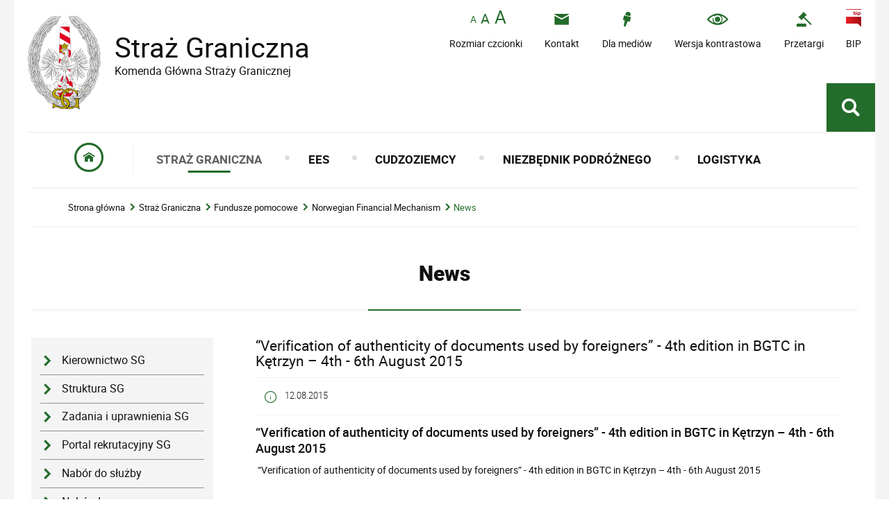

--- FILE ---
content_type: text/html; charset=UTF-8
request_url: https://strazgraniczna.pl/pl/straz-graniczna/fundusze-pomocowe/norwegian-financial/news/2114,Verification-of-authenticity-of-documents-used-by-foreigners-4th-edition-in-BGTC.html
body_size: 10553
content:
<!DOCTYPE html>
<html lang="pl">
  <head>
    <meta charset="UTF-8"/>
    <meta name="description" content="“Verification of authenticity of documents used by foreigners” - 4th edition in BGTC in Kętrzyn – 4th - 6th August 2015 - News “Verification of authenticity of documents used by foreigners” - 4th edition in BGTC in Kętrzyn – 4th - 6th August 2015"/>
    <meta name="keywords" content="straż graniczna, polska, granice, przejścia graniczne"/>
    <meta name="robots" content="Index, Follow"/>
    <meta name="author" content="Komenda Główna Straży Granicznej"/>
    <meta name="viewport" content="width=device-width, initial-scale=1.0" />
    
    <meta property="og:site_name" content="Komenda Główna Straży Granicznej" />
    <meta property="og:title" content="“Verification of authenticity of documents used by foreigners” - 4th edition in BGTC in Kętrzyn – 4th - 6th August 2015" />
    <meta property="og:description" content="“Verification of authenticity of documents used by foreigners” - 4th edition in BGTC in Kętrzyn – 4th - 6th August 2015" />
    <meta property="og:type" content="article" />
    <meta property="og:image" content="https://strazgraniczna.pl/dokumenty/zalaczniki/1/oryginal/1-6801.jpg" />
            
    <meta name="google-site-verification" content="jvi7b9sxW-pmXpxQ1cddz9KfkSlvF0pj2V_n-3tSCIg" />
    
    <title>“Verification of authenticity of documents used by foreigners” - 4th edition in BGTC in Kętrzyn – 4th - 6th August 2015 - News Komenda Główna Straży Granicznej</title> 
    <link href="/dokumenty/szablonyimg/1-favicon.ico" rel="shortcut icon" />
    <link href="/script/mootools/cerabox/style/cerabox.css" type="text/css" rel="stylesheet" />
    <link href="/script/mootools/vlaCalendar/styles/vlaCal-v2.11.css" type="text/css" media="screen" rel="stylesheet" />

    <link href="/dokumenty/szablony/dynamic/1/1-109.css?c01c9e256e" type="text/css" rel="stylesheet" />
    <link href="/dokumenty/szablony/dynamic/1/1-14129.css?v2334" type="text/css" rel="stylesheet" />
    
    <script>
      window.kalendarium_dane = 'kalendarium_dane_54';
    </script>
    
                                                                    <script src="/dokumenty/szablony/dynamic/1/1-102.js?v=0.321"></script>
    
        
    <!--[if lt IE 9]>
<script  src="/script/html5/html5shiv.js"></script>
<![endif]-->
  
  </head>
  <body class="bg lat30--">
    
    <!-- WCAG opcje -->
    <ul class="nav">
      <li><a href="#menu">Przejdź do menu głównego</a></li>
      <li><a href="#wtxt">Przejdź do treści</a></li>
      <li><a href="/pl/search">Przejdź do wyszukiwarki</a></li>
      <li><a href="/pl/sitemap">Mapa strony</a></li>
    </ul>
    <!-- .WCAG opcje -->
    
    
    <div id="page">
      
      <!-- header -->
      <header>
        
        <h1 id="header-logo"><a href="/" title="Strona główna">Straż Graniczna <span>Komenda Główna Straży Granicznej</span> <span class="hide">“Verification of authenticity of documents used by foreigners” - 4th edition in BGTC in Kętrzyn – 4th - 6th August 2015 - News</span></a></h1>
        
        <!-- header opcje -->
        <nav id="opcjeMenu"><a href="#header-opcje-gora"><span>Opcje dodatkowe</span></a></nav>
        <div id="header-opcje-gora">
          <ul class="opcje">
			<li class="text-size">
              <!-- font opcje -->
              <div id="text-size">
                <ul>
                  <li><a href="#" title="Czcionka normalna" class="a tips" id="r_100"><span>czcionka normalna</span></a></li>
                  <li><a href="#" title="Czcionka średnia" class="aa tips" id="r_120"><span>czcionka średnia</span></a></li>
                  <li><a href="#" title="Czcionka duża" class="aaa tips" id="r_140"><span>czcionka duża</span></a></li>
                </ul>
              </div>
              <!-- font opcje. -->
              <strong>Rozmiar czcionki</strong>
          </li>
          <li><a href="/pl/kontakt" class="icon-mail"><strong>Kontakt <span class="hide">do Straży Granicznej</span></strong></a></li>
          <li><a href="/pl/dla-mediow" class="icon-media"><strong>Dla mediów</strong></a></li>
          <li><a href="/pl/wai" class="icon-oko"><strong>Wersja kontrastowa</strong></a></li>
          <li><a href="https://www.strazgraniczna.pl/pl/zamowienia-publiczne/ogloszone" class="icon-aukcje" target="_blank"><strong>Przetargi <span class="hide"> - Portal z przetargami i zakupami</span></strong></a></li>
          <li><a href="http://bip.kgsg.strazgraniczna.pl/" class="bip"><span></span> <strong>BIP <span class="hide"> - Biuletyn Informacji Publicznej</span></strong></a></li>
      </ul>
  </div>
  <!-- header opcje. -->
  
  <div id="header-opcje-dol">
    <ul>
 	  <!-- <li class="nabor"><a href="/pl//straz-graniczna/nabor-do-sluzby" class="blink"><strong>REKRUTACJA DO SŁUŻBY W SG</strong></a></li> --> 
      <!-- <li class="granica-banner"><a href="https://granica.gov.pl"><span class="hide">granica.gov.pl</span></a></li> -->
      <li><div class="szukaj-buttton-init"><a href="#search" class="icon-lupa" id="szukaj-button"><span class="hide">Pokaż wyszukiwarkę</span></a></div></li>
    </ul>
  </div>     
  
  <!-- search -->
  <div id="search">
	<div class="hide"><h2>Wyszukiwarka</h2></div>
      <div class="usun"><a href="#" id="szukaj-button-close"><span class="hide">Zamknij wyszukiwarkę</span></a></div>
      <div class="shadow">
        <div id="search-inside">
          <form action="/pl/search" method="post">
            <fieldset>
              <legend>Wyszukiwarka</legend>
              <label for="szukajg">Szukaj</label>
              <input type="text" id="szukajg" name="szukaj" placeholder="wpisz szukaną frazę" value="" />
              <button type="submit" class="icon-lupa">Szukaj</button>
            </fieldset>
            <fieldset class="search-item">
              <legend>Wybierz zakres wyszukiwania</legend>
              <div class="checkbox"><input type="checkbox" name="szukajw[1]" id="szukajw1o" value="1" checked="checked" /><label for="szukajw1o">artykuły</label></div>
              <div class="checkbox"><input type="checkbox" name="szukajw[2]" id="szukajw2o" value="1" /><label for="szukajw2o">zdjęcia i inne pliki</label></div>
              <div class="checkbox"><input type="checkbox" name="szukajw[3]" id="szukajw3o" value="1" /><label for="szukajw3o">video i audio</label></div>
              <a href="/pl/search">wyszukiwarka zaawansowana</a>
            </fieldset>
          </form>
     </div></div></div>
  <!-- search. -->
  
  
  <!-- menu -->
  <div class="naglowek hide"><h2>Nawigacja</h2></div>
  <nav id="mobileMenu"><a href="#menu"><span>Menu</span></a></nav>
  <nav id="menu">
    <div class="inside">
      
<ul id="navmenu" class="mainmenu">
  <li class="home"><a href="/"><span class="hide">Strona główna</span></a></li>
  			<li class="check straz-graniczna"><a href="/pl/straz-graniczna" target="_top" class="check">
                    <strong><span>Straż Graniczna</span></strong>
                    </a>
					<ul>
			<li class=" "><a href="/pl/straz-graniczna/kierownictwo-sg" target="_top" class="">
                     Kierownictwo SG                    </a>
		</li>
			<li class=" "><a href="/pl/straz-graniczna/struktura-sg" target="_top" class="">
                     Struktura SG                    </a>
		</li>
			<li class=" "><a href="/pl/straz-graniczna/zadania-i-uprawnienia-s" target="_top" class="">
                     Zadania i uprawnienia SG                    </a>
		</li>
			<li class=" "><a href="https://rekrutacja.strazgraniczna.pl/" target="_top" class="">
                     Portal rekrutacyjny SG                    </a>
		</li>
			<li class=" "><a href="/pl/straz-graniczna/nabor-do-sluzby-i-pracy" target="_top" class="">
                     Nabór do służby                    </a>
		</li>
			<li class=" "><a href="/pl/straz-graniczna/nabor-do-pracy" target="_top" class="">
                     Nabór do pracy                    </a>
		</li>
			<li class=" "><a href="/pl/straz-graniczna/sprawy-kadrowe" target="_top" class="">
                     Sprawy kadrowe                    </a>
		</li>
			<li class=" "><a href="/pl/straz-graniczna/prawo" target="_top" class="">
                     Prawo                    </a>
		</li>
			<li class=" "><a href="/pl/straz-graniczna/wspolpraca" target="_top" class="">
                     Współpraca                    </a>
		</li>
			<li class="check "><a href="/pl/straz-graniczna/fundusze-pomocowe" target="_top" class="check">
                     Fundusze pomocowe                    </a>
		</li>
			<li class=" "><a href="https://bip.kgsg.strazgraniczna.pl/s01/zgloszenia-o-naruszeniu-prawa/warunki-objecia-sygnalisty-och" target="_top" class="">
                     Zgłoszenia o naruszeniu prawa                    </a>
		</li>
			<li class=" "><a href="/pl/straz-graniczna/pelnomocnik-kgsg" target="_top" class="">
                     Pełnomocnik KGSG                    </a>
		</li>
			<li class=" "><a href="/pl/straz-graniczna/wzor-legitymacji-i-stopnie-slu" target="_top" class="">
                     Wzór legitymacji i stopnie służbowe SG                    </a>
		</li>
	</ul>		
		</li>
			<li class=" "><a href="/pl/ees" target="_top" class="">
                    <strong><span>EES</span></strong>
                    </a>
					<ul>
			<li class=" "><a href="/pl/ees/entry-exit-system-pl" target="_top" class="">
                     Entry-Exit System (PL)                    </a>
		</li>
			<li class=" "><a href="/pl/ees/entry-exit-system-en" target="_top" class="">
                     Entry-Exit System (EN)                    </a>
		</li>
			<li class=" "><a href="/pl/ees/girik-sistemi-tr" target="_top" class="">
                     Giriş/Çıkış Sistemi (TR)                    </a>
		</li>
			<li class=" "><a href="/pl/ees/zhi" target="_top" class="">
                     出入境信息系统 (ZH)                    </a>
		</li>
			<li class=" "><a href="/pl/ees/jap" target="_top" class="">
                     出入域システム (JA)                    </a>
		</li>
			<li class=" "><a href="/pl/ees/ukr" target="_top" class="">
                     СИСТЕМА В’ЇЗД/ВИЇЗД (UK)                    </a>
		</li>
			<li class=" "><a href="/pl/ees/-gruzja" target="_top" class="">
                     შესვლა/გასლვის სისტემა (KA)                    </a>
		</li>
			<li class=" "><a href="/pl/ees/rumunia" target="_top" class="">
                     Sistemul de intrare/ieșire (RO)                    </a>
		</li>
			<li class=" "><a href="/pl/ees/est" target="_top" class="">
                     El Sistema de Entradas y Salidas (ES)                    </a>
		</li>
			<li class=" "><a href="/pl/ees/portu" target="_top" class="">
                     O Sistema de Entrada/Saída (PT)                    </a>
		</li>
			<li class=" "><a href="/pl/ees/fra" target="_top" class="">
                     Le système d’entrée/de sortie (FR)                    </a>
		</li>
			<li class=" "><a href="/pl/ees/rus" target="_top" class="">
                     СИСТЕМА ВЪЕЗДА/ВЫЕЗДА (RU)                    </a>
		</li>
			<li class=" "><a href="/pl/ees/hebrajski" target="_top" class="">
                     מערכת הכניסה/יציאה (HE)                    </a>
		</li>
			<li class=" "><a href="/pl/ees/-ar" target="_top" class="">
                     نظام الدخول-الخروج (AR)                    </a>
		</li>
	</ul>		
		</li>
			<li class=" cudzoziemcy"><a href="/pl/cudzoziemcy" target="_top" class="">
                    <strong><span>Cudzoziemcy</span></strong>
                    </a>
					<ul>
			<li class=" "><a href="/pl/cudzoziemcy/ogolne-zasady-wjazdu-i-pobytu" target="_top" class="">
                     Ogólne zasady wjazdu i pobytu                    </a>
		</li>
			<li class=" "><a href="/pl/cudzoziemcy/status-ukr-zasady-ochrony" target="_top" class="">
                     Status UKR - zasady ochrony czasowej dla ob. Ukrainy                    </a>
		</li>
			<li class=" "><a href="/pl/cudzoziemcy/obowiazujace-ograniczenia" target="_top" class="">
                     Obowiązujące ograniczenia wjazdu                    </a>
		</li>
			<li class=" "><a href="/pl/cudzoziemcy/konsekwencje-nielegalnego-pob" target="_top" class="">
                     Konsekwencje nielegalnego pobytu                    </a>
		</li>
			<li class=" "><a href="/pl/cudzoziemcy/pomoc-w-dobrowolnym-powrocie-i" target="_top" class="">
                     Pomoc w dobrowolnym powrocie i reintegracji / Asistance in Voluntary Return and Reintegration                    </a>
		</li>
			<li class=" "><a href="/pl/cudzoziemcy/zobowiazania-do-powrotu" target="_top" class="">
                     Zobowiązania do powrotu, informacje o procedurze odwoławczej                    </a>
		</li>
			<li class=" "><a href="/pl/cudzoziemcy/cofniecie-zakazu-wjazdu" target="_top" class="">
                     Cofnięcie zakazu wjazdu                    </a>
		</li>
			<li class=" "><a href="/pl/cudzoziemcy/wykonywanie-pracy-przez-cudz" target="_top" class="">
                     Wykonywanie pracy przez cudzoziemców w Polsce                    </a>
		</li>
			<li class=" "><a href="/pl/cudzoziemcy/ochrona-miedzynarodowa" target="_top" class="">
                     Składanie wniosków o udzielenie ochrony międzynarodowej                    </a>
		</li>
			<li class=" "><a href="/pl/cudzoziemcy/najczesciej-zadawane-py" target="_top" class="">
                     Najczęściej zadawane pytania                    </a>
		</li>
	</ul>		
		</li>
			<li class=" info"><a href="/pl/niezbednik-podroznego" target="_top" class="">
                    <strong><span>Niezbędnik podróżnego</span></strong>
                    </a>
					<ul>
			<li class=" "><a href="/pl/niezbednik-podroznego/przekraczanie-granic" target="_top" class="">
                     Przekraczanie granic                    </a>
		</li>
			<li class=" "><a href="/pl/niezbednik-podroznego/warunki-przewozu-towaro" target="_top" class="">
                     Warunki przewozu towarów i usług                    </a>
		</li>
			<li class=" "><a href="/pl/niezbednik-podroznego/najczesciej-zadawane-py" target="_top" class="">
                     Najczęściej zadawane pytania                    </a>
		</li>
			<li class=" "><a href="/pl/niezbednik-podroznego/polak-za-granica" target="_top" class="">
                     Polak za granicą                    </a>
		</li>
			<li class=" "><a href="/pl/niezbednik-podroznego/zwierze-w-podrozy" target="_top" class="">
                     Zwierzę w podróży                    </a>
		</li>
			<li class=" "><a href="/pl/niezbednik-podroznego/dziecko-w-podrozy" target="_top" class="">
                     Dziecko w podróży                    </a>
		</li>
			<li class=" "><a href="/pl/niezbednik-podroznego/obywatele-rp-z-podwojny" target="_top" class="">
                     Obywatele RP z podwójnym obywatelstwem                    </a>
		</li>
	</ul>		
		</li>
			<li class=" stat"><a href="/pl/logistyk" target="_top" class="">
                    <strong><span>Logistyka</span></strong>
                    </a>
					<ul>
			<li class=" "><a href="/pl/logistyk/integracja-logistyczna" target="_top" class="">
                     Integracja logistyczna                    </a>
		</li>
			<li class=" "><a href="/pl/logistyk/wyposazenie-i-infrastru" target="_top" class="">
                     Wyposażenie i infrastruktura                    </a>
		</li>
			<li class=" "><a href="http://www.strazgraniczna.pl/pl/zamowienia-publiczne" target="_top" class="">
                     Zamówienia Publiczne                    </a>
		</li>
			<li class=" "><a href="/pl/logistyk/projekty-strategiczne" target="_top" class="">
                     Projekty Strategiczne                    </a>
		</li>
			<li class=" "><a href="/pl/logistyk/dzialania-informacyjne" target="_top" class="">
                     Działania informacyjne                    </a>
		</li>
			<li class=" "><a href="https://www.strazgraniczna.pl/pl/aktualnosci/8652,Lotnictwo-Strazy-Granicznej.html" target="_top" class="">
                     Lotnictwo Straży Granicznej                    </a>
		</li>
	</ul>		
		</li>
	</ul>    </div>
  </nav>
  <!-- menu. -->
  </header>
  <!--  header. -->
  
  <!--  content  -->
<div id="content">
  <div id="sciezka-navi"><ul id="breadcrumbs">
<li><a href="/pl/">Strona główna</a></li>

	<li><span></span><a href="/pl/straz-graniczna">Straż Graniczna</a></li>	

	<li><span></span><a href="/pl/straz-graniczna/fundusze-pomocowe">Fundusze pomocowe</a></li>	

	<li><span></span><a href="/pl/straz-graniczna/fundusze-pomocowe/norwegian-financial">Norwegian Financial Mechanism</a></li>	

	<li><span></span><a href="/pl/straz-graniczna/fundusze-pomocowe/norwegian-financial/news">News</a></li>	

</ul></div>
  <div class="naglowek"><span></span><h2>News</h2></div>
  
  <section class="panel">
    <!--  content-left  -->
    <nav id="mobileDodatkowe"><a href="#" class="button">Pokaż menu</a></nav>
    <aside class="subLeft" id="mobileDodatkoweContent">
      

<div class="meni2" id="meni2">
  <ul>
    			<li><a href="/pl/straz-graniczna/kierownictwo-sg" target="_top" class=" ">Kierownictwo SG</a>
		</li>
			<li><a href="/pl/straz-graniczna/struktura-sg" target="_top" class=" ">Struktura SG</a>
		</li>
			<li><a href="/pl/straz-graniczna/zadania-i-uprawnienia-s" target="_top" class=" ">Zadania i uprawnienia SG</a>
		</li>
			<li><a href="https://rekrutacja.strazgraniczna.pl/" target="_top" class=" ">Portal rekrutacyjny SG</a>
		</li>
			<li><a href="/pl/straz-graniczna/nabor-do-sluzby-i-pracy" target="_top" class=" ">Nabór do służby</a>
		</li>
			<li><a href="/pl/straz-graniczna/nabor-do-pracy" target="_top" class=" ">Nabór do pracy</a>
		</li>
			<li><a href="/pl/straz-graniczna/sprawy-kadrowe" target="_top" class=" ">Sprawy kadrowe</a>
		</li>
			<li><a href="/pl/straz-graniczna/prawo" target="_top" class=" ">Prawo</a>
		</li>
			<li><a href="/pl/straz-graniczna/wspolpraca" target="_top" class=" ">Współpraca</a>
		</li>
			<li><a href="/pl/straz-graniczna/fundusze-pomocowe" target="_top" class=" check">Fundusze pomocowe</a>
					<ul>
			<li><a href="/pl/straz-graniczna/fundusze-pomocowe/fundusz-bezpieczenstwa" target="_top" class=" ">Fundusz Bezpieczeństwa Wewnętrznego</a>
		</li>
			<li><a href="/pl/straz-graniczna/fundusze-pomocowe/fundusz-granic-zewnetrz" target="_top" class=" ">Fundusz Granic Zewnętrznych</a>
		</li>
			<li><a href="/pl/straz-graniczna/fundusze-pomocowe/europejski-fundusz-powr" target="_top" class=" ">Europejski Fundusz Powrotów Imigrantów</a>
		</li>
			<li><a href="/pl/straz-graniczna/fundusze-pomocowe/europejski-fundusz-na-r" target="_top" class=" ">Europejski Fundusz na rzecz Uchodźców</a>
		</li>
			<li><a href="/pl/straz-graniczna/fundusze-pomocowe/instrument-wsparcia-finansoweg" target="_top" class=" ">Instrument Wsparcia Finansowego na rzecz Zarządzania Granicami i Polityki Wizowej w ramach Funduszu Zintegrowanego Zarządzania Granicami na lata 2021 – 2027 (IZGW)</a>
		</li>
			<li><a href="/pl/straz-graniczna/fundusze-pomocowe/krajowy-plan-odbudowy-i-zwieks" target="_top" class=" ">Krajowy Plan Odbudowy i Zwiększenia Odporności</a>
		</li>
			<li><a href="/pl/straz-graniczna/fundusze-pomocowe/norweski-mechanizm-fina" target="_top" class=" ">Norweski Mechanizm Finansowy</a>
		</li>
			<li><a href="/pl/straz-graniczna/fundusze-pomocowe/norwegian-financial" target="_top" class=" check">Norwegian Financial Mechanism</a>
					<ul>
			<li><a href="/pl/straz-graniczna/fundusze-pomocowe/norwegian-financial/news" target="_top" class=" check">News</a>
		</li>
	</ul>		
		</li>
			<li><a href="/pl/straz-graniczna/fundusze-pomocowe/fundusz-azylu-migracji" target="_top" class=" ">Fundusz Azylu Migracji i Integracji</a>
		</li>
			<li><a href="/pl/straz-graniczna/fundusze-pomocowe/narodowy-fundusz-ochron" target="_top" class=" ">Narodowy Fundusz Ochrony Środowiska i Gospodarki Wodnej</a>
		</li>
			<li><a href="/pl/straz-graniczna/fundusze-pomocowe/archiwum-norweski-mecha" target="_top" class=" ">Archiwum Norweski Mechanizm Finansowy</a>
		</li>
	</ul>		
		</li>
			<li><a href="https://bip.kgsg.strazgraniczna.pl/s01/zgloszenia-o-naruszeniu-prawa/warunki-objecia-sygnalisty-och" target="_top" class=" ">Zgłoszenia o naruszeniu prawa</a>
		</li>
			<li><a href="/pl/straz-graniczna/pelnomocnik-kgsg" target="_top" class=" ">Pełnomocnik KGSG</a>
		</li>
			<li><a href="/pl/straz-graniczna/wzor-legitymacji-i-stopnie-slu" target="_top" class=" ">Wzór legitymacji i stopnie służbowe SG</a>
		</li>
	  </ul>
</div>      
            
      <div class="clear"></div>
    </aside>
    <!--  content-left.  -->
    
    <!--  content-right  -->
    <div class="subRight">
      <span id="wtxt"></span>
      
      <!--  box  -->
      
      





<div class="ikonka"></div>

<div class="head">
  <h2>“Verification of authenticity of documents used by foreigners” - 4th edition in BGTC in Kętrzyn – 4th - 6th August 2015</h2>
  <section class="metryka">
        <div class="data icon-info"> 12.08.2015 </div>
    <div class="clear"></div>
  </section>
  <h3>“Verification of authenticity of documents used by foreigners” - 4th edition in BGTC in Kętrzyn – 4th - 6th August 2015</h3> 
</div>

<article class="txt">
    
          <div class="tresc">
<span class="zajawka">“Verification of authenticity of documents used by foreigners”  - 4th edition in BGTC in Kętrzyn – 4th - 6th August 2015</span><br><div align="center" style="padding: 20px;">
<img src="dsc_0336m3bcd.html" border="0" alt="" name="" width="400" height="300">
</div>

<!--[if gte mso 9]><xml> <o:OfficeDocumentSettings>  <o:TargetScreenSize>800x600</o:TargetScreenSize> </o:OfficeDocumentSettings></xml><![endif]--><p class="MsoNormal" style="text-align: justify; margin: 0px;"><span class="hps"><span style="mso-ansi-language:EN-GB" lang="EN-GB">The fourth editionof the training "Verifying the</span></span><span style="mso-ansi-language:EN-GB" lang="EN-GB"> <span class="hps">authenticity of documents</span>used by <span class="hps">foreigners</span>"<span class="hps"> ended on<span style="mso-spacerun:yes">  </span>6<sup>th</sup> August 2015. </span><span style="mso-spacerun:yes"> </span><span class="hps">It was dedicated</span> <span class="hps">for</span> <span class="hps">migration and</span> <span class="hps">border</span><span class="hps">services</span> <span class="hps">and the</span> <span class="hps">administrationresponsible</span> <span class="hps">for the implementation of</span> <span class="hps">procedures</span> <span class="hps">to legalize</span> <span class="hps">thestay of foreigners</span> <span class="hps">on</span> <span class="hps">theterritory of Poland</span> <span class="hps">and providing</span> <span class="hps">protection to foreigners</span> <span class="hps">in our country.</span></span></p>
<p class="MsoNormal" style="text-align: justify; margin: 0px;"><span class="hps"><span style="mso-ansi-language:EN-GB" lang="EN-GB">The</span></span><span style="mso-ansi-language:EN-GB" lang="EN-GB"> <span class="hps">3-day</span> <span class="hps">intensive course</span> <span class="hps">was attended by</span> <span class="hps">officers</span> <span class="hps">of Podlaski</span>, Nadbużański,Śląsko-Małopolski, Nadodrzański, Morski and Nadwiślański<span class="hps"> BorderGuard District Units</span> <span class="hps">as well as</span> <span class="hps">arepresentative of</span> <span class="hps">the Lublin</span> <strong><span style="font-weight:normal;mso-bidi-font-weight:bold">Province Governor</span></strong><span class="hps">.</span></span></p>
<p class="MsoNormal" style="text-align: justify; margin: 0px;"><span class="hps"><span style="mso-ansi-language:EN-GB" lang="EN-GB">Classes conducted bythe lecturers of the Department</span></span><span style="mso-ansi-language:EN-GB" lang="EN-GB"> <span class="hps">of Criminology</span> in BGTC in Kętrzyn <span class="hps">allowed participants</span> <span class="hps">to familiarize themselves</span><span class="hps">with the methods of</span> <span class="hps">counterfeiting</span><span class="hps">of travel documents</span> <span class="hps">and the</span> <span class="hps">documents submitted</span> <span class="hps">in the legalizationproceedings</span>.</span></p>
<p class="MsoNormal" style="text-align: justify; margin: 0px;"><span style="mso-ansi-language:EN-GB" lang="EN-GB">Thetraining was completed in the scope of the project no 26/ NMF PL 15/14<span style="mso-spacerun:yes">  </span>"Enhancing competence and qualificationsof public administration within the scope of migration and asylum with aspecial attention paid to preventing irregular migration" co-financed bythe Norwegian Financial Mechanism.</span></p>
<p class="MsoNormal" style="text-align: justify; margin: 0px;"><br><span style="mso-ansi-language:EN-GB" lang="EN-GB"></span></p>
<p class="MsoNormal" style="text-align: justify; margin: 0px;"><span style="mso-ansi-language:EN-GB" lang="EN-GB"><img src="dsc_0332m1b67.html" border="0"><img src="/dokumenty/zalaczniki/1/1-6801_g.jpg" border="0"></span></p>
<p class="MsoNormal" style="text-align: justify; margin: 0px;"><img src="/dokumenty/zalaczniki/1/1-6802_g.jpg" border="0"></p>
<p class="MsoNormal" style="text-align: justify; margin: 0px;"><br><span style="mso-ansi-language:EN-GB" lang="EN-GB"></span></p>
<p class="MsoNormal" style="text-align: justify; margin: 0px;"><span style="mso-ansi-language:EN-GB" lang="EN-GB"><br></span></p>
<p class="MsoNormal" style="text-align: justify; margin: 0px;"><span style="mso-ansi-language:EN-GB" lang="EN-GB"> </span></p>
<!--[if gte mso 9]><xml> <w:WordDocument>  <w:View>Normal</w:View>  <w:Zoom>0</w:Zoom>  <w:TrackMoves/>  <w:TrackFormatting/>  <w:HyphenationZone>21</w:HyphenationZone>  <w:PunctuationKerning/>  <w:ValidateAgainstSchemas/>  <w:SaveIfXMLInvalid>false</w:SaveIfXMLInvalid>  <w:IgnoreMixedContent>false</w:IgnoreMixedContent>  <w:AlwaysShowPlaceholderText>false</w:AlwaysShowPlaceholderText>  <w:DoNotPromoteQF/>  <w:LidThemeOther>PL</w:LidThemeOther>  <w:LidThemeAsian>X-NONE</w:LidThemeAsian>  <w:LidThemeComplexScript>X-NONE</w:LidThemeComplexScript>  <w:Compatibility>   <w:BreakWrappedTables/>   <w:SnapToGridInCell/>   <w:WrapTextWithPunct/>   <w:UseAsianBreakRules/>   <w:DontGrowAutofit/>   <w:SplitPgBreakAndParaMark/>   <w:EnableOpenTypeKerning/>   <w:DontFlipMirrorIndents/>   <w:OverrideTableStyleHps/>  </w:Compatibility>  <w:BrowserLevel>MicrosoftInternetExplorer4</w:BrowserLevel>  <m:mathPr>   <m:mathFont m:val="Cambria Math"/>   <m:brkBin m:val="before"/>   <m:brkBinSub m:val="--"/>   <m:smallFrac m:val="off"/>   <m:dispDef/>   <m:lMargin m:val="0"/>   <m:rMargin m:val="0"/>   <m:defJc m:val="centerGroup"/>   <m:wrapIndent m:val="1440"/>   <m:intLim m:val="subSup"/>   <m:naryLim m:val="undOvr"/>  </m:mathPr></w:WordDocument></xml><![endif]--><!--[if gte mso 9]><xml> <w:LatentStyles DefLockedState="false" DefUnhideWhenUsed="false"  DefSemiHidden="false" DefQFormat="false" DefPriority="99"  LatentStyleCount="371">  <w:LsdException Locked="false" Priority="0" QFormat="true" Name="Normal"/>  <w:LsdException Locked="false" Priority="9" QFormat="true" Name="heading 1"/>  <w:LsdException Locked="false" Priority="9" SemiHidden="true"   UnhideWhenUsed="true" QFormat="true" Name="heading 2"/>  <w:LsdException Locked="false" Priority="9" SemiHidden="true"   UnhideWhenUsed="true" QFormat="true" Name="heading 3"/>  <w:LsdException Locked="false" Priority="9" SemiHidden="true"   UnhideWhenUsed="true" QFormat="true" Name="heading 4"/>  <w:LsdException Locked="false" Priority="9" SemiHidden="true"   UnhideWhenUsed="true" QFormat="true" Name="heading 5"/>  <w:LsdException Locked="false" Priority="9" SemiHidden="true"   UnhideWhenUsed="true" QFormat="true" Name="heading 6"/>  <w:LsdException Locked="false" Priority="9" SemiHidden="true"   UnhideWhenUsed="true" QFormat="true" Name="heading 7"/>  <w:LsdException Locked="false" Priority="9" SemiHidden="true"   UnhideWhenUsed="true" QFormat="true" Name="heading 8"/>  <w:LsdException Locked="false" Priority="9" SemiHidden="true"   UnhideWhenUsed="true" QFormat="true" Name="heading 9"/>  <w:LsdException Locked="false" SemiHidden="true" UnhideWhenUsed="true"   Name="index 1"/>  <w:LsdException Locked="false" SemiHidden="true" UnhideWhenUsed="true"   Name="index 2"/>  <w:LsdException Locked="false" SemiHidden="true" UnhideWhenUsed="true"   Name="index 3"/>  <w:LsdException Locked="false" SemiHidden="true" UnhideWhenUsed="true"   Name="index 4"/>  <w:LsdException Locked="false" SemiHidden="true" UnhideWhenUsed="true"   Name="index 5"/>  <w:LsdException Locked="false" SemiHidden="true" UnhideWhenUsed="true"   Name="index 6"/>  <w:LsdException Locked="false" SemiHidden="true" UnhideWhenUsed="true"   Name="index 7"/>  <w:LsdException Locked="false" SemiHidden="true" UnhideWhenUsed="true"   Name="index 8"/>  <w:LsdException Locked="false" SemiHidden="true" UnhideWhenUsed="true"   Name="index 9"/>  <w:LsdException Locked="false" Priority="39" SemiHidden="true"   UnhideWhenUsed="true" Name="toc 1"/>  <w:LsdException Locked="false" Priority="39" SemiHidden="true"   UnhideWhenUsed="true" Name="toc 2"/>  <w:LsdException Locked="false" Priority="39" SemiHidden="true"   UnhideWhenUsed="true" Name="toc 3"/>  <w:LsdException Locked="false" Priority="39" SemiHidden="true"   UnhideWhenUsed="true" Name="toc 4"/>  <w:LsdException Locked="false" Priority="39" SemiHidden="true"   UnhideWhenUsed="true" Name="toc 5"/>  <w:LsdException Locked="false" Priority="39" SemiHidden="true"   UnhideWhenUsed="true" Name="toc 6"/>  <w:LsdException Locked="false" Priority="39" SemiHidden="true"   UnhideWhenUsed="true" Name="toc 7"/>  <w:LsdException Locked="false" Priority="39" SemiHidden="true"   UnhideWhenUsed="true" Name="toc 8"/>  <w:LsdException Locked="false" Priority="39" SemiHidden="true"   UnhideWhenUsed="true" Name="toc 9"/>  <w:LsdException Locked="false" SemiHidden="true" UnhideWhenUsed="true"   Name="Normal Indent"/>  <w:LsdException Locked="false" SemiHidden="true" UnhideWhenUsed="true"   Name="footnote text"/>  <w:LsdException Locked="false" SemiHidden="true" UnhideWhenUsed="true"   Name="annotation text"/>  <w:LsdException Locked="false" SemiHidden="true" UnhideWhenUsed="true"   Name="header"/>  <w:LsdException Locked="false" SemiHidden="true" UnhideWhenUsed="true"   Name="footer"/>  <w:LsdException Locked="false" SemiHidden="true" UnhideWhenUsed="true"   Name="index heading"/>  <w:LsdException Locked="false" Priority="35" SemiHidden="true"   UnhideWhenUsed="true" QFormat="true" Name="caption"/>  <w:LsdException Locked="false" SemiHidden="true" UnhideWhenUsed="true"   Name="table of figures"/>  <w:LsdException Locked="false" SemiHidden="true" UnhideWhenUsed="true"   Name="envelope address"/>  <w:LsdException Locked="false" SemiHidden="true" UnhideWhenUsed="true"   Name="envelope return"/>  <w:LsdException Locked="false" SemiHidden="true" UnhideWhenUsed="true"   Name="footnote reference"/>  <w:LsdException Locked="false" SemiHidden="true" UnhideWhenUsed="true"   Name="annotation reference"/>  <w:LsdException Locked="false" SemiHidden="true" UnhideWhenUsed="true"   Name="line number"/>  <w:LsdException Locked="false" SemiHidden="true" UnhideWhenUsed="true"   Name="page number"/>  <w:LsdException Locked="false" SemiHidden="true" UnhideWhenUsed="true"   Name="endnote reference"/>  <w:LsdException Locked="false" SemiHidden="true" UnhideWhenUsed="true"   Name="endnote text"/>  <w:LsdException Locked="false" SemiHidden="true" UnhideWhenUsed="true"   Name="table of authorities"/>  <w:LsdException Locked="false" SemiHidden="true" UnhideWhenUsed="true"   Name="macro"/>  <w:LsdException Locked="false" SemiHidden="true" UnhideWhenUsed="true"   Name="toa heading"/>  <w:LsdException Locked="false" SemiHidden="true" UnhideWhenUsed="true"   Name="List"/>  <w:LsdException Locked="false" SemiHidden="true" UnhideWhenUsed="true"   Name="List Bullet"/>  <w:LsdException Locked="false" SemiHidden="true" UnhideWhenUsed="true"   Name="List Number"/>  <w:LsdException Locked="false" SemiHidden="true" UnhideWhenUsed="true"   Name="List 2"/>  <w:LsdException Locked="false" SemiHidden="true" UnhideWhenUsed="true"   Name="List 3"/>  <w:LsdException Locked="false" SemiHidden="true" UnhideWhenUsed="true"   Name="List 4"/>  <w:LsdException Locked="false" SemiHidden="true" UnhideWhenUsed="true"   Name="List 5"/>  <w:LsdException Locked="false" SemiHidden="true" UnhideWhenUsed="true"   Name="List Bullet 2"/>  <w:LsdException Locked="false" SemiHidden="true" UnhideWhenUsed="true"   Name="List Bullet 3"/>  <w:LsdException Locked="false" SemiHidden="true" UnhideWhenUsed="true"   Name="List Bullet 4"/>  <w:LsdException Locked="false" SemiHidden="true" UnhideWhenUsed="true"   Name="List Bullet 5"/>  <w:LsdException Locked="false" SemiHidden="true" UnhideWhenUsed="true"   Name="List Number 2"/>  <w:LsdException Locked="false" SemiHidden="true" UnhideWhenUsed="true"   Name="List Number 3"/>  <w:LsdException Locked="false" SemiHidden="true" UnhideWhenUsed="true"   Name="List Number 4"/>  <w:LsdException Locked="false" SemiHidden="true" UnhideWhenUsed="true"   Name="List Number 5"/>  <w:LsdException Locked="false" Priority="10" QFormat="true" Name="Title"/>  <w:LsdException Locked="false" SemiHidden="true" UnhideWhenUsed="true"   Name="Closing"/>  <w:LsdException Locked="false" SemiHidden="true" UnhideWhenUsed="true"   Name="Signature"/>  <w:LsdException Locked="false" Priority="0" SemiHidden="true"   UnhideWhenUsed="true" Name="Default Paragraph Font"/>  <w:LsdException Locked="false" SemiHidden="true" UnhideWhenUsed="true"   Name="Body Text"/>  <w:LsdException Locked="false" SemiHidden="true" UnhideWhenUsed="true"   Name="Body Text Indent"/>  <w:LsdException Locked="false" SemiHidden="true" UnhideWhenUsed="true"   Name="List Continue"/>  <w:LsdException Locked="false" SemiHidden="true" UnhideWhenUsed="true"   Name="List Continue 2"/>  <w:LsdException Locked="false" SemiHidden="true" UnhideWhenUsed="true"   Name="List Continue 3"/>  <w:LsdException Locked="false" SemiHidden="true" UnhideWhenUsed="true"   Name="List Continue 4"/>  <w:LsdException Locked="false" SemiHidden="true" UnhideWhenUsed="true"   Name="List Continue 5"/>  <w:LsdException Locked="false" SemiHidden="true" UnhideWhenUsed="true"   Name="Message Header"/>  <w:LsdException Locked="false" Priority="11" QFormat="true" Name="Subtitle"/>  <w:LsdException Locked="false" SemiHidden="true" UnhideWhenUsed="true"   Name="Salutation"/>  <w:LsdException Locked="false" SemiHidden="true" UnhideWhenUsed="true"   Name="Date"/>  <w:LsdException Locked="false" SemiHidden="true" UnhideWhenUsed="true"   Name="Body Text First Indent"/>  <w:LsdException Locked="false" SemiHidden="true" UnhideWhenUsed="true"   Name="Body Text First Indent 2"/>  <w:LsdException Locked="false" SemiHidden="true" UnhideWhenUsed="true"   Name="Note Heading"/>  <w:LsdException Locked="false" SemiHidden="true" UnhideWhenUsed="true"   Name="Body Text 2"/>  <w:LsdException Locked="false" SemiHidden="true" UnhideWhenUsed="true"   Name="Body Text 3"/>  <w:LsdException Locked="false" SemiHidden="true" UnhideWhenUsed="true"   Name="Body Text Indent 2"/>  <w:LsdException Locked="false" SemiHidden="true" UnhideWhenUsed="true"   Name="Body Text Indent 3"/>  <w:LsdException Locked="false" SemiHidden="true" UnhideWhenUsed="true"   Name="Block Text"/>  <w:LsdException Locked="false" SemiHidden="true" UnhideWhenUsed="true"   Name="Hyperlink"/>  <w:LsdException Locked="false" SemiHidden="true" UnhideWhenUsed="true"   Name="FollowedHyperlink"/>  <w:LsdException Locked="false" Priority="22" QFormat="true" Name="Strong"/>  <w:LsdException Locked="false" Priority="20" QFormat="true" Name="Emphasis"/>  <w:LsdException Locked="false" SemiHidden="true" UnhideWhenUsed="true"   Name="Document Map"/>  <w:LsdException Locked="false" SemiHidden="true" UnhideWhenUsed="true"   Name="Plain Text"/>  <w:LsdException Locked="false" SemiHidden="true" UnhideWhenUsed="true"   Name="E-mail Signature"/>  <w:LsdException Locked="false" SemiHidden="true" UnhideWhenUsed="true"   Name="HTML Top of Form"/>  <w:LsdException Locked="false" SemiHidden="true" UnhideWhenUsed="true"   Name="HTML Bottom of Form"/>  <w:LsdException Locked="false" SemiHidden="true" UnhideWhenUsed="true"   Name="Normal (Web)"/>  <w:LsdException Locked="false" SemiHidden="true" UnhideWhenUsed="true"   Name="HTML Acronym"/>  <w:LsdException Locked="false" SemiHidden="true" UnhideWhenUsed="true"   Name="HTML Address"/>  <w:LsdException Locked="false" SemiHidden="true" UnhideWhenUsed="true"   Name="HTML Cite"/>  <w:LsdException Locked="false" SemiHidden="true" UnhideWhenUsed="true"   Name="HTML Code"/>  <w:LsdException Locked="false" SemiHidden="true" UnhideWhenUsed="true"   Name="HTML Definition"/>  <w:LsdException Locked="false" SemiHidden="true" UnhideWhenUsed="true"   Name="HTML Keyboard"/>  <w:LsdException Locked="false" SemiHidden="true" UnhideWhenUsed="true"   Name="HTML Preformatted"/>  <w:LsdException Locked="false" SemiHidden="true" UnhideWhenUsed="true"   Name="HTML Sample"/>  <w:LsdException Locked="false" SemiHidden="true" UnhideWhenUsed="true"   Name="HTML Typewriter"/>  <w:LsdException Locked="false" SemiHidden="true" UnhideWhenUsed="true"   Name="HTML Variable"/>  <w:LsdException Locked="false" SemiHidden="true" UnhideWhenUsed="true"   Name="Normal Table"/>  <w:LsdException Locked="false" SemiHidden="true" UnhideWhenUsed="true"   Name="annotation subject"/>  <w:LsdException Locked="false" SemiHidden="true" UnhideWhenUsed="true"   Name="No List"/>  <w:LsdException Locked="false" SemiHidden="true" UnhideWhenUsed="true"   Name="Outline List 1"/>  <w:LsdException Locked="false" SemiHidden="true" UnhideWhenUsed="true"   Name="Outline List 2"/>  <w:LsdException Locked="false" SemiHidden="true" UnhideWhenUsed="true"   Name="Outline List 3"/>  <w:LsdException Locked="false" SemiHidden="true" UnhideWhenUsed="true"   Name="Table Simple 1"/>  <w:LsdException Locked="false" SemiHidden="true" UnhideWhenUsed="true"   Name="Table Simple 2"/>  <w:LsdException Locked="false" SemiHidden="true" UnhideWhenUsed="true"   Name="Table Simple 3"/>  <w:LsdException Locked="false" SemiHidden="true" UnhideWhenUsed="true"   Name="Table Classic 1"/>  <w:LsdException Locked="false" SemiHidden="true" UnhideWhenUsed="true"   Name="Table Classic 2"/>  <w:LsdException Locked="false" SemiHidden="true" UnhideWhenUsed="true"   Name="Table Classic 3"/>  <w:LsdException Locked="false" SemiHidden="true" UnhideWhenUsed="true"   Name="Table Classic 4"/>  <w:LsdException Locked="false" SemiHidden="true" UnhideWhenUsed="true"   Name="Table Colorful 1"/>  <w:LsdException Locked="false" SemiHidden="true" UnhideWhenUsed="true"   Name="Table Colorful 2"/>  <w:LsdException Locked="false" SemiHidden="true" UnhideWhenUsed="true"   Name="Table Colorful 3"/>  <w:LsdException Locked="false" SemiHidden="true" UnhideWhenUsed="true"   Name="Table Columns 1"/>  <w:LsdException Locked="false" SemiHidden="true" UnhideWhenUsed="true"   Name="Table Columns 2"/>  <w:LsdException Locked="false" SemiHidden="true" UnhideWhenUsed="true"   Name="Table Columns 3"/>  <w:LsdException Locked="false" SemiHidden="true" UnhideWhenUsed="true"   Name="Table Columns 4"/>  <w:LsdException Locked="false" SemiHidden="true" UnhideWhenUsed="true"   Name="Table Columns 5"/>  <w:LsdException Locked="false" SemiHidden="true" UnhideWhenUsed="true"   Name="Table Grid 1"/>  <w:LsdException Locked="false" SemiHidden="true" UnhideWhenUsed="true"   Name="Table Grid 2"/>  <w:LsdException Locked="false" SemiHidden="true" UnhideWhenUsed="true"   Name="Table Grid 3"/>  <w:LsdException Locked="false" SemiHidden="true" UnhideWhenUsed="true"   Name="Table Grid 4"/>  <w:LsdException Locked="false" SemiHidden="true" UnhideWhenUsed="true"   Name="Table Grid 5"/>  <w:LsdException Locked="false" SemiHidden="true" UnhideWhenUsed="true"   Name="Table Grid 6"/>  <w:LsdException Locked="false" SemiHidden="true" UnhideWhenUsed="true"   Name="Table Grid 7"/>  <w:LsdException Locked="false" SemiHidden="true" UnhideWhenUsed="true"   Name="Table Grid 8"/>  <w:LsdException Locked="false" SemiHidden="true" UnhideWhenUsed="true"   Name="Table List 1"/>  <w:LsdException Locked="false" SemiHidden="true" UnhideWhenUsed="true"   Name="Table List 2"/>  <w:LsdException Locked="false" SemiHidden="true" UnhideWhenUsed="true"   Name="Table List 3"/>  <w:LsdException Locked="false" SemiHidden="true" UnhideWhenUsed="true"   Name="Table List 4"/>  <w:LsdException Locked="false" SemiHidden="true" UnhideWhenUsed="true"   Name="Table List 5"/>  <w:LsdException Locked="false" SemiHidden="true" UnhideWhenUsed="true"   Name="Table List 6"/>  <w:LsdException Locked="false" SemiHidden="true" UnhideWhenUsed="true"   Name="Table List 7"/>  <w:LsdException Locked="false" SemiHidden="true" UnhideWhenUsed="true"   Name="Table List 8"/>  <w:LsdException Locked="false" SemiHidden="true" UnhideWhenUsed="true"   Name="Table 3D effects 1"/>  <w:LsdException Locked="false" SemiHidden="true" UnhideWhenUsed="true"   Name="Table 3D effects 2"/>  <w:LsdException Locked="false" SemiHidden="true" UnhideWhenUsed="true"   Name="Table 3D effects 3"/>  <w:LsdException Locked="false" SemiHidden="true" UnhideWhenUsed="true"   Name="Table Contemporary"/>  <w:LsdException Locked="false" SemiHidden="true" UnhideWhenUsed="true"   Name="Table Elegant"/>  <w:LsdException Locked="false" SemiHidden="true" UnhideWhenUsed="true"   Name="Table Professional"/>  <w:LsdException Locked="false" SemiHidden="true" UnhideWhenUsed="true"   Name="Table Subtle 1"/>  <w:LsdException Locked="false" SemiHidden="true" UnhideWhenUsed="true"   Name="Table Subtle 2"/>  <w:LsdException Locked="false" SemiHidden="true" UnhideWhenUsed="true"   Name="Table Web 1"/>  <w:LsdException Locked="false" SemiHidden="true" UnhideWhenUsed="true"   Name="Table Web 2"/>  <w:LsdException Locked="false" SemiHidden="true" UnhideWhenUsed="true"   Name="Table Web 3"/>  <w:LsdException Locked="false" SemiHidden="true" UnhideWhenUsed="true"   Name="Balloon Text"/>  <w:LsdException Locked="false" Priority="39" Name="Table Grid"/>  <w:LsdException Locked="false" SemiHidden="true" UnhideWhenUsed="true"   Name="Table Theme"/>  <w:LsdException Locked="false" SemiHidden="true" Name="Placeholder Text"/>  <w:LsdException Locked="false" Priority="1" QFormat="true" Name="No Spacing"/>  <w:LsdException Locked="false" Priority="60" Name="Light Shading"/>  <w:LsdException Locked="false" Priority="61" Name="Light List"/>  <w:LsdException Locked="false" Priority="62" Name="Light Grid"/>  <w:LsdException Locked="false" Priority="63" Name="Medium Shading 1"/>  <w:LsdException Locked="false" Priority="64" Name="Medium Shading 2"/>  <w:LsdException Locked="false" Priority="65" Name="Medium List 1"/>  <w:LsdException Locked="false" Priority="66" Name="Medium List 2"/>  <w:LsdException Locked="false" Priority="67" Name="Medium Grid 1"/>  <w:LsdException Locked="false" Priority="68" Name="Medium Grid 2"/>  <w:LsdException Locked="false" Priority="69" Name="Medium Grid 3"/>  <w:LsdException Locked="false" Priority="70" Name="Dark List"/>  <w:LsdException Locked="false" Priority="71" Name="Colorful Shading"/>  <w:LsdException Locked="false" Priority="72" Name="Colorful List"/>  <w:LsdException Locked="false" Priority="73" Name="Colorful Grid"/>  <w:LsdException Locked="false" Priority="60" Name="Light Shading Accent 1"/>  <w:LsdException Locked="false" Priority="61" Name="Light List Accent 1"/>  <w:LsdException Locked="false" Priority="62" Name="Light Grid Accent 1"/>  <w:LsdException Locked="false" Priority="63" Name="Medium Shading 1 Accent 1"/>  <w:LsdException Locked="false" Priority="64" Name="Medium Shading 2 Accent 1"/>  <w:LsdException Locked="false" Priority="65" Name="Medium List 1 Accent 1"/>  <w:LsdException Locked="false" SemiHidden="true" Name="Revision"/>  <w:LsdException Locked="false" Priority="34" QFormat="true"   Name="List Paragraph"/>  <w:LsdException Locked="false" Priority="29" QFormat="true" Name="Quote"/>  <w:LsdException Locked="false" Priority="30" QFormat="true"   Name="Intense Quote"/>  <w:LsdException Locked="false" Priority="66" Name="Medium List 2 Accent 1"/>  <w:LsdException Locked="false" Priority="67" Name="Medium Grid 1 Accent 1"/>  <w:LsdException Locked="false" Priority="68" Name="Medium Grid 2 Accent 1"/>  <w:LsdException Locked="false" Priority="69" Name="Medium Grid 3 Accent 1"/>  <w:LsdException Locked="false" Priority="70" Name="Dark List Accent 1"/>  <w:LsdException Locked="false" Priority="71" Name="Colorful Shading Accent 1"/>  <w:LsdException Locked="false" Priority="72" Name="Colorful List Accent 1"/>  <w:LsdException Locked="false" Priority="73" Name="Colorful Grid Accent 1"/>  <w:LsdException Locked="false" Priority="60" Name="Light Shading Accent 2"/>  <w:LsdException Locked="false" Priority="61" Name="Light List Accent 2"/>  <w:LsdException Locked="false" Priority="62" Name="Light Grid Accent 2"/>  <w:LsdException Locked="false" Priority="63" Name="Medium Shading 1 Accent 2"/>  <w:LsdException Locked="false" Priority="64" Name="Medium Shading 2 Accent 2"/>  <w:LsdException Locked="false" Priority="65" Name="Medium List 1 Accent 2"/>  <w:LsdException Locked="false" Priority="66" Name="Medium List 2 Accent 2"/>  <w:LsdException Locked="false" Priority="67" Name="Medium Grid 1 Accent 2"/>  <w:LsdException Locked="false" Priority="68" Name="Medium Grid 2 Accent 2"/>  <w:LsdException Locked="false" Priority="69" Name="Medium Grid 3 Accent 2"/>  <w:LsdException Locked="false" Priority="70" Name="Dark List Accent 2"/>  <w:LsdException Locked="false" Priority="71" Name="Colorful Shading Accent 2"/>  <w:LsdException Locked="false" Priority="72" Name="Colorful List Accent 2"/>  <w:LsdException Locked="false" Priority="73" Name="Colorful Grid Accent 2"/>  <w:LsdException Locked="false" Priority="60" Name="Light Shading Accent 3"/>  <w:LsdException Locked="false" Priority="61" Name="Light List Accent 3"/>  <w:LsdException Locked="false" Priority="62" Name="Light Grid Accent 3"/>  <w:LsdException Locked="false" Priority="63" Name="Medium Shading 1 Accent 3"/>  <w:LsdException Locked="false" Priority="64" Name="Medium Shading 2 Accent 3"/>  <w:LsdException Locked="false" Priority="65" Name="Medium List 1 Accent 3"/>  <w:LsdException Locked="false" Priority="66" Name="Medium List 2 Accent 3"/>  <w:LsdException Locked="false" Priority="67" Name="Medium Grid 1 Accent 3"/>  <w:LsdException Locked="false" Priority="68" Name="Medium Grid 2 Accent 3"/>  <w:LsdException Locked="false" Priority="69" Name="Medium Grid 3 Accent 3"/>  <w:LsdException Locked="false" Priority="70" Name="Dark List Accent 3"/>  <w:LsdException Locked="false" Priority="71" Name="Colorful Shading Accent 3"/>  <w:LsdException Locked="false" Priority="72" Name="Colorful List Accent 3"/>  <w:LsdException Locked="false" Priority="73" Name="Colorful Grid Accent 3"/>  <w:LsdException Locked="false" Priority="60" Name="Light Shading Accent 4"/>  <w:LsdException Locked="false" Priority="61" Name="Light List Accent 4"/>  <w:LsdException Locked="false" Priority="62" Name="Light Grid Accent 4"/>  <w:LsdException Locked="false" Priority="63" Name="Medium Shading 1 Accent 4"/>  <w:LsdException Locked="false" Priority="64" Name="Medium Shading 2 Accent 4"/>  <w:LsdException Locked="false" Priority="65" Name="Medium List 1 Accent 4"/>  <w:LsdException Locked="false" Priority="66" Name="Medium List 2 Accent 4"/>  <w:LsdException Locked="false" Priority="67" Name="Medium Grid 1 Accent 4"/>  <w:LsdException Locked="false" Priority="68" Name="Medium Grid 2 Accent 4"/>  <w:LsdException Locked="false" Priority="69" Name="Medium Grid 3 Accent 4"/>  <w:LsdException Locked="false" Priority="70" Name="Dark List Accent 4"/>  <w:LsdException Locked="false" Priority="71" Name="Colorful Shading Accent 4"/>  <w:LsdException Locked="false" Priority="72" Name="Colorful List Accent 4"/>  <w:LsdException Locked="false" Priority="73" Name="Colorful Grid Accent 4"/>  <w:LsdException Locked="false" Priority="60" Name="Light Shading Accent 5"/>  <w:LsdException Locked="false" Priority="61" Name="Light List Accent 5"/>  <w:LsdException Locked="false" Priority="62" Name="Light Grid Accent 5"/>  <w:LsdException Locked="false" Priority="63" Name="Medium Shading 1 Accent 5"/>  <w:LsdException Locked="false" Priority="64" Name="Medium Shading 2 Accent 5"/>  <w:LsdException Locked="false" Priority="65" Name="Medium List 1 Accent 5"/>  <w:LsdException Locked="false" Priority="66" Name="Medium List 2 Accent 5"/>  <w:LsdException Locked="false" Priority="67" Name="Medium Grid 1 Accent 5"/>  <w:LsdException Locked="false" Priority="68" Name="Medium Grid 2 Accent 5"/>  <w:LsdException Locked="false" Priority="69" Name="Medium Grid 3 Accent 5"/>  <w:LsdException Locked="false" Priority="70" Name="Dark List Accent 5"/>  <w:LsdException Locked="false" Priority="71" Name="Colorful Shading Accent 5"/>  <w:LsdException Locked="false" Priority="72" Name="Colorful List Accent 5"/>  <w:LsdException Locked="false" Priority="73" Name="Colorful Grid Accent 5"/>  <w:LsdException Locked="false" Priority="60" Name="Light Shading Accent 6"/>  <w:LsdException Locked="false" Priority="61" Name="Light List Accent 6"/>  <w:LsdException Locked="false" Priority="62" Name="Light Grid Accent 6"/>  <w:LsdException Locked="false" Priority="63" Name="Medium Shading 1 Accent 6"/>  <w:LsdException Locked="false" Priority="64" Name="Medium Shading 2 Accent 6"/>  <w:LsdException Locked="false" Priority="65" Name="Medium List 1 Accent 6"/>  <w:LsdException Locked="false" Priority="66" Name="Medium List 2 Accent 6"/>  <w:LsdException Locked="false" Priority="67" Name="Medium Grid 1 Accent 6"/>  <w:LsdException Locked="false" Priority="68" Name="Medium Grid 2 Accent 6"/>  <w:LsdException Locked="false" Priority="69" Name="Medium Grid 3 Accent 6"/>  <w:LsdException Locked="false" Priority="70" Name="Dark List Accent 6"/>  <w:LsdException Locked="false" Priority="71" Name="Colorful Shading Accent 6"/>  <w:LsdException Locked="false" Priority="72" Name="Colorful List Accent 6"/>  <w:LsdException Locked="false" Priority="73" Name="Colorful Grid Accent 6"/>  <w:LsdException Locked="false" Priority="19" QFormat="true"   Name="Subtle Emphasis"/>  <w:LsdException Locked="false" Priority="21" QFormat="true"   Name="Intense Emphasis"/>  <w:LsdException Locked="false" Priority="31" QFormat="true"   Name="Subtle Reference"/>  <w:LsdException Locked="false" Priority="32" QFormat="true"   Name="Intense Reference"/>  <w:LsdException Locked="false" Priority="33" QFormat="true" Name="Book Title"/>  <w:LsdException Locked="false" Priority="37" SemiHidden="true"   UnhideWhenUsed="true" Name="Bibliography"/>  <w:LsdException Locked="false" Priority="39" SemiHidden="true"   UnhideWhenUsed="true" QFormat="true" Name="TOC Heading"/>  <w:LsdException Locked="false" Priority="41" Name="Plain Table 1"/>  <w:LsdException Locked="false" Priority="42" Name="Plain Table 2"/>  <w:LsdException Locked="false" Priority="43" Name="Plain Table 3"/>  <w:LsdException Locked="false" Priority="44" Name="Plain Table 4"/>  <w:LsdException Locked="false" Priority="45" Name="Plain Table 5"/>  <w:LsdException Locked="false" Priority="40" Name="Grid Table Light"/>  <w:LsdException Locked="false" Priority="46" Name="Grid Table 1 Light"/>  <w:LsdException Locked="false" Priority="47" Name="Grid Table 2"/>  <w:LsdException Locked="false" Priority="48" Name="Grid Table 3"/>  <w:LsdException Locked="false" Priority="49" Name="Grid Table 4"/>  <w:LsdException Locked="false" Priority="50" Name="Grid Table 5 Dark"/>  <w:LsdException Locked="false" Priority="51" Name="Grid Table 6 Colorful"/>  <w:LsdException Locked="false" Priority="52" Name="Grid Table 7 Colorful"/>  <w:LsdException Locked="false" Priority="46"   Name="Grid Table 1 Light Accent 1"/>  <w:LsdException Locked="false" Priority="47" Name="Grid Table 2 Accent 1"/>  <w:LsdException Locked="false" Priority="48" Name="Grid Table 3 Accent 1"/>  <w:LsdException Locked="false" Priority="49" Name="Grid Table 4 Accent 1"/>  <w:LsdException Locked="false" Priority="50" Name="Grid Table 5 Dark Accent 1"/>  <w:LsdException Locked="false" Priority="51"   Name="Grid Table 6 Colorful Accent 1"/>  <w:LsdException Locked="false" Priority="52"   Name="Grid Table 7 Colorful Accent 1"/>  <w:LsdException Locked="false" Priority="46"   Name="Grid Table 1 Light Accent 2"/>  <w:LsdException Locked="false" Priority="47" Name="Grid Table 2 Accent 2"/>  <w:LsdException Locked="false" Priority="48" Name="Grid Table 3 Accent 2"/>  <w:LsdException Locked="false" Priority="49" Name="Grid Table 4 Accent 2"/>  <w:LsdException Locked="false" Priority="50" Name="Grid Table 5 Dark Accent 2"/>  <w:LsdException Locked="false" Priority="51"   Name="Grid Table 6 Colorful Accent 2"/>  <w:LsdException Locked="false" Priority="52"   Name="Grid Table 7 Colorful Accent 2"/>  <w:LsdException Locked="false" Priority="46"   Name="Grid Table 1 Light Accent 3"/>  <w:LsdException Locked="false" Priority="47" Name="Grid Table 2 Accent 3"/>  <w:LsdException Locked="false" Priority="48" Name="Grid Table 3 Accent 3"/>  <w:LsdException Locked="false" Priority="49" Name="Grid Table 4 Accent 3"/>  <w:LsdException Locked="false" Priority="50" Name="Grid Table 5 Dark Accent 3"/>  <w:LsdException Locked="false" Priority="51"   Name="Grid Table 6 Colorful Accent 3"/>  <w:LsdException Locked="false" Priority="52"   Name="Grid Table 7 Colorful Accent 3"/>  <w:LsdException Locked="false" Priority="46"   Name="Grid Table 1 Light Accent 4"/>  <w:LsdException Locked="false" Priority="47" Name="Grid Table 2 Accent 4"/>  <w:LsdException Locked="false" Priority="48" Name="Grid Table 3 Accent 4"/>  <w:LsdException Locked="false" Priority="49" Name="Grid Table 4 Accent 4"/>  <w:LsdException Locked="false" Priority="50" Name="Grid Table 5 Dark Accent 4"/>  <w:LsdException Locked="false" Priority="51"   Name="Grid Table 6 Colorful Accent 4"/>  <w:LsdException Locked="false" Priority="52"   Name="Grid Table 7 Colorful Accent 4"/>  <w:LsdException Locked="false" Priority="46"   Name="Grid Table 1 Light Accent 5"/>  <w:LsdException Locked="false" Priority="47" Name="Grid Table 2 Accent 5"/>  <w:LsdException Locked="false" Priority="48" Name="Grid Table 3 Accent 5"/>  <w:LsdException Locked="false" Priority="49" Name="Grid Table 4 Accent 5"/>  <w:LsdException Locked="false" Priority="50" Name="Grid Table 5 Dark Accent 5"/>  <w:LsdException Locked="false" Priority="51"   Name="Grid Table 6 Colorful Accent 5"/>  <w:LsdException Locked="false" Priority="52"   Name="Grid Table 7 Colorful Accent 5"/>  <w:LsdException Locked="false" Priority="46"   Name="Grid Table 1 Light Accent 6"/>  <w:LsdException Locked="false" Priority="47" Name="Grid Table 2 Accent 6"/>  <w:LsdException Locked="false" Priority="48" Name="Grid Table 3 Accent 6"/>  <w:LsdException Locked="false" Priority="49" Name="Grid Table 4 Accent 6"/>  <w:LsdException Locked="false" Priority="50" Name="Grid Table 5 Dark Accent 6"/>  <w:LsdException Locked="false" Priority="51"   Name="Grid Table 6 Colorful Accent 6"/>  <w:LsdException Locked="false" Priority="52"   Name="Grid Table 7 Colorful Accent 6"/>  <w:LsdException Locked="false" Priority="46" Name="List Table 1 Light"/>  <w:LsdException Locked="false" Priority="47" Name="List Table 2"/>  <w:LsdException Locked="false" Priority="48" Name="List Table 3"/>  <w:LsdException Locked="false" Priority="49" Name="List Table 4"/>  <w:LsdException Locked="false" Priority="50" Name="List Table 5 Dark"/>  <w:LsdException Locked="false" Priority="51" Name="List Table 6 Colorful"/>  <w:LsdException Locked="false" Priority="52" Name="List Table 7 Colorful"/>  <w:LsdException Locked="false" Priority="46"   Name="List Table 1 Light Accent 1"/>  <w:LsdException Locked="false" Priority="47" Name="List Table 2 Accent 1"/>  <w:LsdException Locked="false" Priority="48" Name="List Table 3 Accent 1"/>  <w:LsdException Locked="false" Priority="49" Name="List Table 4 Accent 1"/>  <w:LsdException Locked="false" Priority="50" Name="List Table 5 Dark Accent 1"/>  <w:LsdException Locked="false" Priority="51"   Name="List Table 6 Colorful Accent 1"/>  <w:LsdException Locked="false" Priority="52"   Name="List Table 7 Colorful Accent 1"/>  <w:LsdException Locked="false" Priority="46"   Name="List Table 1 Light Accent 2"/>  <w:LsdException Locked="false" Priority="47" Name="List Table 2 Accent 2"/>  <w:LsdException Locked="false" Priority="48" Name="List Table 3 Accent 2"/>  <w:LsdException Locked="false" Priority="49" Name="List Table 4 Accent 2"/>  <w:LsdException Locked="false" Priority="50" Name="List Table 5 Dark Accent 2"/>  <w:LsdException Locked="false" Priority="51"   Name="List Table 6 Colorful Accent 2"/>  <w:LsdException Locked="false" Priority="52"   Name="List Table 7 Colorful Accent 2"/>  <w:LsdException Locked="false" Priority="46"   Name="List Table 1 Light Accent 3"/>  <w:LsdException Locked="false" Priority="47" Name="List Table 2 Accent 3"/>  <w:LsdException Locked="false" Priority="48" Name="List Table 3 Accent 3"/>  <w:LsdException Locked="false" Priority="49" Name="List Table 4 Accent 3"/>  <w:LsdException Locked="false" Priority="50" Name="List Table 5 Dark Accent 3"/>  <w:LsdException Locked="false" Priority="51"   Name="List Table 6 Colorful Accent 3"/>  <w:LsdException Locked="false" Priority="52"   Name="List Table 7 Colorful Accent 3"/>  <w:LsdException Locked="false" Priority="46"   Name="List Table 1 Light Accent 4"/>  <w:LsdException Locked="false" Priority="47" Name="List Table 2 Accent 4"/>  <w:LsdException Locked="false" Priority="48" Name="List Table 3 Accent 4"/>  <w:LsdException Locked="false" Priority="49" Name="List Table 4 Accent 4"/>  <w:LsdException Locked="false" Priority="50" Name="List Table 5 Dark Accent 4"/>  <w:LsdException Locked="false" Priority="51"   Name="List Table 6 Colorful Accent 4"/>  <w:LsdException Locked="false" Priority="52"   Name="List Table 7 Colorful Accent 4"/>  <w:LsdException Locked="false" Priority="46"   Name="List Table 1 Light Accent 5"/>  <w:LsdException Locked="false" Priority="47" Name="List Table 2 Accent 5"/>  <w:LsdException Locked="false" Priority="48" Name="List Table 3 Accent 5"/>  <w:LsdException Locked="false" Priority="49" Name="List Table 4 Accent 5"/>  <w:LsdException Locked="false" Priority="50" Name="List Table 5 Dark Accent 5"/>  <w:LsdException Locked="false" Priority="51"   Name="List Table 6 Colorful Accent 5"/>  <w:LsdException Locked="false" Priority="52"   Name="List Table 7 Colorful Accent 5"/>  <w:LsdException Locked="false" Priority="46"   Name="List Table 1 Light Accent 6"/>  <w:LsdException Locked="false" Priority="47" Name="List Table 2 Accent 6"/>  <w:LsdException Locked="false" Priority="48" Name="List Table 3 Accent 6"/>  <w:LsdException Locked="false" Priority="49" Name="List Table 4 Accent 6"/>  <w:LsdException Locked="false" Priority="50" Name="List Table 5 Dark Accent 6"/>  <w:LsdException Locked="false" Priority="51"   Name="List Table 6 Colorful Accent 6"/>  <w:LsdException Locked="false" Priority="52"   Name="List Table 7 Colorful Accent 6"/> </w:LatentStyles></xml><![endif]--><!--[if gte mso 10]><style> /* Style Definitions */ table.MsoNormalTable{mso-style-name:Standardowy;mso-tstyle-rowband-size:0;mso-tstyle-colband-size:0;mso-style-noshow:yes;mso-style-priority:99;mso-style-parent:"";mso-padding-alt:0cm 5.4pt 0cm 5.4pt;mso-para-margin:0cm;mso-para-margin-bottom:.0001pt;mso-pagination:widow-orphan;font-size:10.0pt;font-family:"Times New Roman",serif;}</style><![endif]-->
</div>

            	    <section class="pad_y10"></section>
  <div class="clear"></div>
</article>

<aside class="opcje-strony" id="opcje-strony">
  <div class="hide"><h3>Opcje strony</h3></div>
  <div class="line">
    <div class="drukuj" id="drukuj">
      <ul>
        <li><a href="javascript:history.back(-1)" class="wstecz"><span>Powrót</span> <span class="hide">do poprzedniej strony</span></a></li>
        <li><a href="javascript:winopen('/pl/straz-graniczna/fundusze-pomocowe/norwegian-financial/news/2114,Verification-of-authenticity-of-documents-used-by-foreigners-4th-edition-in-BGTC.print',700,550)" class="drukuj"><span>Drukuj</span> <span class="hide">tą stronę</span></a></li>
        <li><a href="/pl/straz-graniczna/fundusze-pomocowe/norwegian-financial/news/2114,Verification-of-authenticity-of-documents-used-by-foreigners-4th-edition-in-BGTC.pdf" class="pdf"><span>Generuj PDF</span> <span class="hide">z tej stronie</span></a></li>
        <li><a href="/pl/notify/2114,dok.html?poz=straz-graniczna/fundusze-pomocowe/norwegian-financial/news&amp;drukuj=window" class="polec ceraExternalBox"><span>Powiadom</span> <span class="hide">o tej stronie</span></a></li>
        <li><a href="https://twitter.com/share" class="twitter"><span>Lubię to</span> <span class="hide">Twitter - podziel się</span></a></li>
        <li><a href="https://www.facebook.com/sharer/sharer.php?u=https://strazgraniczna.pl/pl/straz-graniczna/fundusze-pomocowe/norwegian-financial/news/2114,Verification-of-authenticity-of-documents-used-by-foreigners-4th-edition-in-BGTC.html" class="facebook"><span>Lubię to</span> <span class="hide">Facebook - podziel się</span></a></li>
      </ul>
    </div>
    <div class="tagi"></div>
  </div>
  <div class="clear"></div>
    <nav class="buttony">
   

	<div class="prev"><a href="/pl/straz-graniczna/fundusze-pomocowe/norwegian-financial/news/1228,Verification-of-authenticity-of-documents-used-by-foreigners-28-31072015.html" class="button inv">Poprzedni <span class="hide">Strona</span></a></div>
 

	<div class="next"><a href="/pl/straz-graniczna/fundusze-pomocowe/norwegian-financial/news/1386,Verification-of-authenticity-of-documents-used-by-foreigners-5th-edition-in-BGTC.html" class="button">Następny <span class="hide">Strona</span></a></div>
  </nav>
  <div class="clear"></div>
  <div class="buttony">
      </div>
</aside>


<div class="noprint">
    </div>            
      <div class="clear"></div>
      <!--  box.  -->
      
    </div>
    <!--  content-right.  -->
    <div class="clear"></div>
  </section>   
</div>
  <!-- foot  -->
  <footer>
	<div class="threeRows first">
      <div class="footer-opcje">
		<h3>Znajdź nas również na</h3>
        <ul class="opcje">
		  <li><a href="https://www.facebook.com/STRAZGRANICZNA/" class="icon-facebook"><strong>Facebook <span class="hide">do Straży Granicznej</span></strong></a></li>
          <li><a href=" https://www.facebook.com/DziejeGranicRP" class="icon-facebook"><strong>Dzieje Granic RP <span class="hide">do Straży Granicznej</span></strong></a></li>
          <li><a href="https://www.youtube.com/user/XXSTRAZGRANICZNAXX" class="icon-youtube"><strong>YouTube <span class="hide">filmy Straży Granicznej</span></strong></a></li>
          <li><a href="https://x.com/straz_graniczna" class="icon-x"><strong>X <span class="hide">od Straży Granicznej</span></strong></a></li>
          <li><a href="https://www.instagram.com/strazgraniczna.pl/" class="icon-instagram"><strong>Instagram <span class="hide">Straży Granicznej</span></strong></a></li>
        </ul>
      </div>
  </div>
  <div class="threeRows">
    <div id="footer-adres">
      <div class="logo"><a href="http://www.strazgraniczna.pl"><span>Strona główna Komenda Główna Straży Granicznej</span></a></div>
      <p class="adres">
        <strong>Komenda Główna Straży Granicznej</strong>
         <br/>
              </p>
      <div class="clear"></div>
    </div>
    
  </div>
  <div class="threeRows last">
    <div class="footer-opcje">
      <h3>Serwis Straży Granicznej</h3>
      <ul class="opcje">
        <li><a href="/pl/odo" class="icon-arrowRightCircle"><strong>Ochrona danych osobowych <span class="hide">od Straży Granicznej</span></strong></a></li>
        <li><a href="/pl/panel" class="icon-arrowRightCircle"><strong>Newsletter <span class="hide">od Straży Granicznej</span></strong></a></li>
        <li><a href="/pl/pozostale-informacje/polityka-prywatnosci" class="icon-arrowRightCircle"><strong>Polityka prywatności</strong></a></li>
        <li><a href="http://bip.kgsg.strazgraniczna.pl/" class="icon-arrowRightCircle"><strong>Biuletyn Informacji Publicznej</strong></a></li>
        <li><a href="/pl/kontakt/informacja-o-uslugach" class="icon-arrowRightCircle"><strong>Informacja o komunikowaniu się</strong></a></li>
        <li><a href="/pl/pozostale-informacje/prawa-autorskie/" class="icon-arrowRightCircle"><strong>Prawa autorskie</strong></a></li>
      </ul>
    </div>
  </div>
  
  <div class="clear"></div>
  
  <!-- footer opcje -->
  <div id="footer-opcje-dol">
    <ul class="opcje">
      <li><a href="/pl/sitemap" class="icon-kolo">mapa serwisu</a></li>
      <li><a href="https://www.strazgraniczna.pl/pl/wolnytekst/9289,Deklaracja-dostepnosci.html" class="icon-kolo">deklaracja dostępności</a></li>
      <li><a href="/pl/rss" class="icon-kolo">kanał RSS</a></li>
    </ul>
    <div class="clear"></div>
  </div>
  <!-- footer opcje. -->
  
  <div class="clear"></div>
  
  </footer>
  <!-- foot.  -->
  
  <div class="clear"></div>
  </div>
  
  <!-- GoToTop  -->
  <div id="back-to-top"><a href="#page"><span>do góry</span></a></div>
  <!-- GoToTop  .-->
  
  <script type="text/javascript" src="/_Incapsula_Resource?SWJIYLWA=719d34d31c8e3a6e6fffd425f7e032f3&ns=2&cb=1657291556" async></script></body>
</html><!-- 0.055212 / WebAdministrator (21.01.2026 22:34) //--><!-- WWW:2 //--><!-- GZIP Buffer //-->

--- FILE ---
content_type: text/css
request_url: https://strazgraniczna.pl/dokumenty/szablony/dynamic/1/1-109.css?c01c9e256e
body_size: 29756
content:
@font-face { font-family: 'robotoregular';src: url('/ftp/font/roboto-regular-webfont.woff2') format('woff2'),url('/ftp/font/roboto-regular-webfont.woff') format('woff'),url('/ftp/font/roboto-regular-webfont.ttf') format('truetype');font-weight: normal;font-style: normal;}
@font-face { font-family: 'robotolight';src: url('/ftp/font/roboto-light-webfont.woff2') format('woff2'),url('/ftp/font/roboto-light-webfont.woff') format('woff'),url('/ftp/font/roboto-light-webfont.ttf') format('truetype');font-weight: normal;font-style: normal;}
@font-face { font-family: 'robotomedium';src: url('/ftp/font/roboto-medium-webfont.woff2') format('woff2'),url('/ftp/font/roboto-medium-webfont.woff') format('woff'),url('/ftp/font/roboto-medium-webfont.ttf') format('truetype');font-weight: normal;font-style: normal;}
@font-face { font-family: 'robotoblack'; src: url('/ftp/font/roboto-black-webfont.woff2') format('woff2'), url('/ftp/font/roboto-black-webfont.woff') format('woff'), url('/ftp/font/roboto-black-webfont.ttf') format('truetype'); font-weight: normal; font-style: normal; }
@font-face { font-family: 'robotobold'; src: url('/ftp/font/roboto-bold-webfont.woff2') format('woff2'),url('/ftp/font/roboto-bold-webfont.woff') format('woff'),url('/ftp/font/roboto-bold-webfont.ttf') format('truetype');font-weight: normal;font-style: normal; }
@font-face { font-family: 'straz'; src: url('/ftp/piktogramy/straz.woff') format('woff'), url('/ftp/piktogramy/straz.woff2') format('woff2'), url('/ftp/piktogramy/straz.ttf') format('truetype'); font-weight: normal;font-style: normal;}

:root {
 --font: "robotoregular";
 --font-light: "robotolight";
 --font-bold: "robotobold";
 --font-medium: "robotomedium";
 --font-black: "robotoblack";
 --font-icon: "straz";
 --color-main: #246c2b;
 --color-grey: #87939a;
 --color-dark-grey: #34343e;
 --color-light-grey: #f4f4f4;
 --color-text: #111;
 --color-light-text: #7e7c7d;
 --color-green: #1c7e05;
 --color-red: #d20a2b;
 --color-black: #111;
 --color-white: #fff;
 --color-yellow: #ffcc33;
 --color-orange: ad5a00;
  --color-facebook: #3a559f;
 --color-youtube: #ea412c;
 --color-x: #000;
 --color-linkedin: #0077b5;
 --color-instagram: #830a2c;
 --gradient: linear-gradient(90deg, rgba(0,26,50,0.9) 0%, rgba(0,54,104,1) 100%);
 --border-radius: 0x;
 --border-radius-button: 1px;
 --box-shadow: 0 0 20px rgba(160,160,160,0.6);
 --box-shadow-hover: 0 0 10px rgba(160,160,160,0.6); 
 --text-shadow: 0 0 20px rgba(0,0,0,0.6), 0 0 20px rgba(0,0,0,0.6);
 --vcenter: translate(0,-50%);
 --hcenter: translate(-50%,0);
 --center: translate(-50%,-50%);
  
  
   --gap:30px;
 --gap0:0;
 --gap1:35px;
 --gap2:50px;
 --gap3:70px;
 
 --margin:2em;
 --padding:2em;
 
 --inside:12%;
 --inside-narrow:24%;
 --inside-wide:6%;
 
  
}

html,body { font-family:var(--font); color:var(--color-text);font-style:normal; font-size:0.90em; line-height:1em; font-weight:normal; text-decoration:none; letter-spacing:0; margin:0; padding:0; }
html { background-color:var(--color-white); height:100%; }
body.bg { background-color:var(--color-light-grey); }

#page { position:relative; display:block; padding:0; margin:0 auto; width:1240px; overflow:visible; z-index:1; background:var(--color-white);}

/* button do gory */
#back-to-top { position:fixed; bottom:5em; right:0em; width:50px; height:50px; z-index:10; opacity:1; transition-duration:1s; }
#back-to-top a { position:absolute; display:block; width:100%; height:100%; background:transparent; color:var(--color-black); text-decoration:none; }
#back-to-top a:before { font-family:var(--font-icon); content:'\e607'; color:var(--color-main); position:absolute; font-size:2em; line-height:1em; position:absolute; top:0; left:0; width:100%; text-align:center; }
#back-to-top a span{ position:absolute; bottom:0.6em; display:block; font-size:0.9em; line-height:0.9em; width:100%; text-align:center;}
#back-to-top a:hover,#back-to-top a:focus { background:var(--color-main); color:var(--color-white); }
#back-to-top a:hover:before,#back-to-top a:focus:before { color:var(--color-white);}


/* header */
header { position:relative; display:block; padding:0; margin:0; height:270px; width:auto; overflow:visible; z-index:3; transition-duration:1s;}

h1#header-logo { position:absolute; top:23px; left:20px; display:block; padding:0; margin:0; width:500px; height:135px; z-index:1; border:0; font-size:1em; }
h1#header-logo a { display:inline-block; font-size:3.1em; line-height:1em; font-family:var(--font); color:var(--color-black); padding:25px 0 0 125px; text-decoration:none; width:100%; height:100%; 
  background-image:url("/dokumenty/szablonyimg/1-logo.png"); background-repeat:no-repeat; background-position:left top; background-size:auto 100%; box-sizing:border-box; white-space:nowrap;}
h1#header-logo a span {display:block; margin-top:0.4em; font-family:var(--font); font-size:0.4em; line-height:1em;}

/* menu */
#menu { position:absolute; bottom:0; left:0; display:block; padding:0; margin:0 auto; border:0; width:100%; min-height:80px; z-index:1; transition-duration:1s;}
#menu .inside{  display:block; padding:0; margin:0 20px; width:auto; height:100%; border-top:2px solid var(--color-light-grey);}

#mobileMenu { position:absolute; top:1em; right:1em; display:none; padding:0; margin:0; width:35px; height:35px; z-index:5; border:0; }
#mobileMenu a { display:block; font-size:3em; line-height:0.8em; color:var(--color-main); width:100%; height:100%; text-decoration:none; }
#mobileMenu a:hover,#mobileMenu a:focus { color:var(--color-dark-grey)}
#mobileMenu a span { position:absolute; top:0; left:-1000em; width:1px; height:1px; display:block; }
#mobileMenu a:before { font-family:var(--font-icon); content:"\e633"; }

#mobileDodatkowe { display:none; width:100%; margin:1em 0;}
#mobileDodatkowe .button { display:none; width:auto; display:block; font-size:1.3em;}

#mobileMenuFoot { position:absolute; top:3%; right:1%; display:none; padding:0; margin:0; width:30px; height:30px; z-index:5; border:0; }
#mobileMenuFoot a { display:block; color:var(--color-white); font-size:2.5em; line-height:0.8em; width:100%; height:100%; text-decoration:none; }
#mobileMenuFoot a span { position:absolute; top:0; left:-1000em; width:1px; height:1px; display:block; }
#mobileMenuFoot a:before { font-family:var(--font-icon); content:"\e629"; }

#opcjeMenu { position:absolute; top:1em; right:5em; display:none; padding:0; margin:0; width:35px; height:35px; z-index:5; border:0; }
#opcjeMenu a { display:block; font-size:3em; line-height:0.8em; color:var(--color-main); width:100%; height:100%; text-decoration:none; }
#opcjeMenu a:hover,#opcjeMenu a:focus { color:var(--color-dark-grey)}
#opcjeMenu a span { position:absolute; top:0; left:-1000em; width:1px; height:1px; display:block; }
#opcjeMenu a:before { font-family:var(--font-icon); content:"\e632"; }

/* wcag opcje */
ul.nav { position:absolute; top:2px; left:2px; margin:0; padding:0; list-style:none outside none; }
ul.nav a {position:absolute; left:-9000em; padding:5px 10px; display:inline; font-size: 1.2em; text-align:center; text-decoration:none; width:150px; z-index:2;}
ul.nav a:hover, ul.nav a:focus, ul.nav a:active { position:absolute; top:0; left:0; background:var(--color-red); border:2px solid var(--color-white); color:var(--color-white); }

/* header opcje */
#header-opcje-gora { position:relative; display:block; padding:0; width:100%; height:37px; text-align:right; z-index:3; } 
ul.opcje { position:absolute; top:0; right:0; padding:0; margin:0; list-style-type:none; list-style-image:none; width:auto;}
#header-opcje-gora ul.opcje { top:45%; right:20px;}
ul.opcje li { margin:0; margin-right:2.5em; padding:0; float:left; position:relative; display:block; display:inline; text-align:center;list-style:none; }
ul.opcje li:last-child { margin:0; }
ul.opcje strong { display:block; padding:0; margin-top:1.2em; font-weight:normal; text-align:center;}
ul.opcje li a,ul.opcje li a:visited { font-family:var(--font); font-size:1.1em; line-height:1em; color:var(--color-black); text-decoration:none; font-weight:normal;text-align:center; position:relative; padding:0; margin:0; display:block; }
ul.opcje li a:hover,ul.opcje li a:active,ul.opcje li a:focus { color:var(--color-black); text-decoration:none; transition-duration:0.6s;}
ul.opcje li a:hover strong,ul.opcje li a:active strong,ul.opcje li a:focus strong { text-decoration:underline;}
ul.opcje li a[class^="icon-"], ul.opcje li a[class*=" icon-"] { }
ul.opcje li a[class^="icon-"]:before, ul.opcje li a[class*=" icon-"]:before { position:relative; display:block; height:22px; margin:0; font-size:1.5em; line-height:1em; font-family:var(--font-icon); text-align:center; color:var(--color-main); text-decoration:none;}
ul.opcje li a:hover[class^="icon-"]:before, ul.opcje li a:hover[class*=" icon-"]:before { text-decoration:none; color:var(--color-black);}
ul.opcje li a span, ul.opcje li span { position:relative; display:inline-block; padding:0; margin:0; width:auto; height:22px; overflow:hidden; }
ul.opcje li.lang { }
ul.opcje li a.en span,ul.opcje li a.pl span { width:23px; height:17px; top:0; }
ul.opcje li a.pl span { background:url("/dokumenty/szablonyimg/1-sprite.png") -59px 0 no-repeat; }
ul.opcje li a.en span { background:url("/dokumenty/szablonyimg/1-sprite.png") -27px 0 no-repeat; }
ul.opcje li a.bip span { background:url("/dokumenty/szablonyimg/1-sprite.png") 0 0 no-repeat; width:22px; height:26px; margin-top:-4px; }
ul.opcje li a.bip strong { margin-top:1.1em; }
ul.opcje li.text-size { min-width:70px; white-space:nowrap; }
ul.opcje li.text-size strong{ font-size:1.1em}
ul.opcje li a.icon-facebook:before { color:#3765a3;}
ul.opcje li a.icon-youtube:before { color:var(--color-youtube);}
ul.opcje li a.icon-x:before { color:var(--color-x);}
ul.opcje li a.icon-instagram:before { color:var(--color-instagram);}
ul.opcje li a.icon-flickr:before { color:#0062dd;}
ul.opcje li a.icon-bip:before { color:var(--color-bip)}

#header-opcje-dol { position:absolute; right:0; bottom:80px; display:block; padding:0 20px 0 0; width:450px; height:70px; text-align:right; box-sizing:border-box; z-index:3; } 
#header-opcje-dol ul{ position:absolute; top:0; right:0; padding:0; margin:0; list-style-type:none; list-style-image:none; width:auto;}
#header-opcje-dol ul li { position:relative;margin:0; margin-right:2em; padding:0; float:left;  display:block; display:inline; text-align:left;list-style:none; }
#header-opcje-dol ul li:last-child  { margin:0;}

.telefon { position:relative; padding:0; margin:1em 0 0 0; width:auto; height:40px; z-index:1; border:0; }
.telefon a:link,.telefon a:visited { position:relative; display:block; text-decoration:none; width:100%; height:100%; padding:0 0 0 4.5em; box-sizing:border-box; white-space:nowrap;}
.telefon a:hover strong { color:var(--color-main)}
.telefon a:focus strong { color:var(--color-main); text-decoration:underline;}
.telefon a strong { display:block; font-family:var(--font); font-size:2.2em; line-height:1.2em; line-height:0.8em; color:var(--color-black);  }
.telefon a span { display:block; font-family:var(--font); font-size:0.45em; }
.telefon a strong:before { position:absolute; left:0; top:25%; font-size:1.3em; font-family:var(--font-icon); color:var(--color-main); }

.szukaj-buttton-init { position:relative; padding:0; margin:0; width:70px; height:70px; z-index:1; border:0; }
.szukaj-buttton-init a:link,.szukaj-buttton-init a:visited { position:relative; display:block; text-decoration:none; width:100%; height:100%; padding:0; color:var(--color-white); background:var(--color-main);}
.szukaj-buttton-init a:hover,.szukaj-buttton-init a:focus { background:var(--color-dark-grey)}
.szukaj-buttton-init a:before { position:absolute; top:50%; left:50%; transform:translate(-50%,-50%);-webkit-transform:translate(-50%,-50%);-ms-transform:translate(-50%,-50%); font-size:2em; font-family:var(--font-icon); color:var(--color-white);  }

/* font opcje */
#text-size { position:relative; display:inline-block; padding:0; margin:0; width:auto; height:22px; z-index:1; } 
#text-size ul { position:relative; display:block; padding:0; margin:0; list-style-type:none; list-style-image:none; width:auto;}
#text-size ul li { position:relative; display:inline-block; margin:0; margin-left:0.5em; padding:0; border:0; text-align:center; list-style:none; }
#text-size a { position:relative; display:inline-block; padding:0; margin:0; text-decoration:none; color:var(--color-main);  }
#text-size a:hover:before ,#text-size a:focus:before,#text-size a.check { color:var(--color-black);}
#text-size a span { position:absolute; top:-100em !important; left:-100em !important; width:1px; height:1px; text-indent:-1000em; }
#text-size a:before { font-family:var(--font); content:'A'; }
#text-size a.a:before {font-size:1em; line-height:1.6em; }
#text-size a.aa:before{ font-size:1.4em; line-height:1em; }
#text-size a.aaa:before {font-size:1.8em; }

/* search */
#search { display:none; position:absolute; top:0; left:0; padding:0; margin:0; width:100%; height:300px; border:0; overflow:hidden; z-index:2; }
#search .usun { position:absolute; bottom:22%; right:2%; z-index:3;}
#search .shadow { position:relative; top:0; left:0; padding:0; margin:0 auto; width:100%; height:90%; overflow:hidden; background:var(--color-white); box-shadow:0 2px 10px rgba(0, 0, 0, 0.2); }
#search-inside { position:relative; top:0; left:0; padding:0; margin:0 auto; width:90%; height:100%; overflow:hidden; }
#search form { position:absolute; bottom:10%; left:0; border:0; overflow:visible; width:60%; height:50px; margin:0; float:none; }
#search fieldset { position:absolute; top:0; left:0; border:0; overflow:visible; height:100%; width:100%; border:1px solid var(--color-grey); padding:0.3em; margin:0; }
#search fieldset legend { position:absolute; top:-3em; left:0; font-size:3em; font-family:var(--font); }
#search fieldset.search-item { position:relative; top:47px; left:10px; float:none; border:0; width:75%; height:65%; overflow:hidden; padding:5px; margin:0; text-align:left; display:none; }
#search label { position:absolute; top:-100em; left:-100em; width:1px; height:1px; text-indent:-1000em; }
#search input[type=text] { position:relative; margin-left:3em; padding:0.6em; vertical-align:middle; width:85%; box-sizing:border-box; line-height:normal !important; display:inline-block; overflow:hidden; border:0; border-left:1px solid var(--color-grey); background:transparent; color:var(--color-black); font-size:1.6em; font-weight:normal; text-align:left; }
#search input:focus { color:var(--color-black); border:0;}
#search input[type=submit],#search button { position:absolute; top:15%; left:2%; display:block; width:45px; height:45px; padding:0; border:0; overflow:hidden; text-indent:-100em; cursor:pointer; background:transparent; color:var(--color-main); }
#search input[type=submit]:before ,#search button:before{ position:absolute; top:0; left:0; width:100%; text-indent:0; font-size:2.5em; line-height:1.3em; }
#search input[type=submit]:hover,#search input[type=submit]:focus,#search button:hover,#search button:focus { color:var(--color-black); }
#search fieldset a:link { display:block; clear:both; padding:0.5em 0 0 0; font-size:0.7em; color:var(--color-black); text-decoration:none; white-space:nowrap}
#search fieldset a:link:before { font-family:var(--font-icon); content:"\e606"; color:var(--color-black); font-size:0.7em; line-height:1em; display:inline-block; padding:0 0.3em 0 0; margin-top:0; vertical-align:middle; text-align:center; transition-duration:1s; }
#search .szukajg { position:absolute; top:18px !important; left:5.8em !important; width:auto; overflow:hidden; color:var(--color-black); font-size:1em; font-weight:normal; text-align:left; }
#search .search-item { display:block; font-size:0.8em; }
#search .search-item legend { position:absolute; top:0; left:-10000px; width:1px; height:1px; }
#search .search-item label { position:relative; top:-2px; left:5px; width:auto; height:auto; display:inline-block; text-indent:0; color:var(--color-black); background:none; }

/* sciezka */
#sciezka-navi { position:relative; width:auto; display:block; text-align:left; padding:1.6em 50px; margin:0; z-index:0; color:var(--color-black); font-size:1em; line-height:1em; border-top:2px solid var(--color-light-grey); border-bottom:2px solid var(--color-light-grey);}
#sciezka-navi h3 { display:inline-block; font-family:var(--font); font-size:1em; line-height:1.3em; margin:0 0.5em 0 0; }
#sciezka-navi ul { position:relative; display:inline-block; padding:0; margin:0; list-style-type:none; list-style-image:none; width:auto;}
#sciezka-navi ul li { position:relative; float:left; display:block; display:inline; margin:0; margin-left:0.3em; padding:0; border:0; text-align:center;list-style:none; }
#sciezka-navi a:link,#sciezka-navi a:visited { display:block; font-size:1em; line-height:1em; padding:0 0 0 1.2em; color:var(--color-black); font-weight:normal; text-decoration:none; }
#sciezka-navi a:hover,#sciezka-navi a:active,#sciezka-navi a:focus {color:var(--color-main); text-decoration:underline; }
#sciezka-navi a:before { font-family:var(--font-icon); content:"\e609"; font-size:0.8em; line-height:1em; color:var(--color-main); text-decoration:none; position:absolute; top:0.1em; left:0;text-align:left; }
#sciezka-navi ul li:first-child a:before { content: ""; }
#sciezka-navi ul li:first-child a { padding:0; }
#sciezka-navi ul li:last-child a { color:var(--color-main); }
/* sciezka mobile */
#sciezka-navi #sciezka-naviMenu { position:relative; display:none; padding:0; margin:0; z-index:5; border:1px solid var(--color-light-grey); }
#sciezka-navi #sciezka-naviMenu a:link,#sciezka-navi #sciezka-naviMenu a:visited { position:relative; display:block; font-size:1em; line-height:1em; color:var(--color-black); text-decoration:none; padding:1em 1em 1em 2em; }
#sciezka-navi #sciezka-naviMenu a:before { display:inline-block; top:auto; font-family:var(--font-icon); font-size:1em; line-height:1em; color:var(--color-main); content:"\e604"; vertical-align:middle; }

.banners { position:relative; margin:1em auto;}

/* content */
#content { position:relative; padding:0; margin:0 1.9em; width:auto;  overflow:visible; z-index:1; }
/* str glowna */
.panel { position:relative; overflow:visible; padding:0; margin:0 0 2em 0; z-index:0; clear:both; }
.panel .mLeft{ position:relative; top:0; float:left; overflow:visible; padding:0; margin:0; width:50%;}
.panel .mRight { position:relative; top:0; float:right; overflow:hidden; padding:0; margin:0; width:47%;}

.panel.mod .mLeft { width:40%;}
.panel.mod .mRight { width:57%;}


.panelCalendar { position:relative; overflow:visible; padding:0; margin:0; width:auto; z-index:0; clear:both; }
.panelCalendar .calendarContent{ position:relative; overflow:visible; padding:2em 2em 0 2em; margin:0; background:var(--color-light-grey); }
.panelCalendar .calendar{ position:relative; overflow:visible; padding:0em 2em 0.5em 2em; margin:0; }
.calendar .day { position:relative; display:block; background:var(--color-white);}
.calendar .choose { position:relative; display:block; width:30%; margin:1em auto; }
.calendar .day ul { padding:0; margin:0; text-align:center; list-style-type:none; list-style-image:none; width:auto; }
.calendar .day ul li { position:relative; margin:0 0.15em; border:0; padding:0; display:inline-block; overflow:hidden; list-style:none; }
.calendar .day a:link,.calendar .day a:visited,.calendar .day .noActive { display:block; background:var(--color-main); border:1px solid var(--color-light-grey); height:auto !important;  color:var(--color-white); line-height:1em; padding:1.2em 0.68em; font-family:var(--font-bold); font-size:1em; font-weight:normal; overflow:hidden; text-decoration:none;
-webkit-transition: all 0.4s ease-in;-moz-transition: all 0.4s ease-in;-o-transition: all 0.4s ease-in;transition: all 0.4s ease-in; }
.calendar .day .noActive { display:block; background:var(--color-white); color:var(--color-dark-grey);}
.calendar .day a:hover,.calendar .day a:active,.calendar .day a:focus,.calendar .day a.check { background:var(--color-white); color:var(--color-black); text-decoration:none; transition: all 0.2s ease-in;}
.calendar .noActive { text-decoration:none; }
.calendar h4 { margin:2em 0; font-family:var(--font-bold); font-size:1.5em; line-height:1.1em; font-weight:normal; text-align:center; text-transform:uppercase;}
.calendar h4 span { text-transform:uppercase; display:inline-block; }
.calendar h4 span:after { content:": "; }

.calendar form { position:relative; border:0; overflow:visible; height:100%; padding:0; margin:0; float:none; }
.calendar fieldset { position:relative; border:0; height:100%; width:100%; padding:0; margin:0; }
.calendar fieldset legend { position:absolute; top:0; left:-10000px; width:1px; height:1px; }
.calendar label span { position:absolute; top:-100em; left:-100em; width:1px; height:1px; text-indent:-1000em; display:block; }
.calendar label {position:relative;}
.calendar label:after {content:'>';font:1em "Consolas", monospace; color:var(--color-main); position:absolute; top:0px; right:8px; padding:0 7px 4px; background:var(--color-white);
  -webkit-transform:rotate(90deg);-moz-transform:rotate(90deg);-ms-transform:rotate(90deg);transform:rotate(90deg); pointer-events:none;}
.calendar select { position:relative; padding:0.35em 0.7em 0.35em 1.2em; vertical-align:middle; margin:0; width:50%; line-height:normal !important; display:inline-block; overflow:hidden; border:2px solid var(--color-light-grey); background:var(--color-white); font-family:var(--font); color:var(--color-black); font-size:1.1em; font-weight:normal; text-align:left; 
-webkit-appearance:none;-moz-appearance:none;}
.calendar select.year { width:35%; }
.calendar select:focus { background:var(--color-light-grey); color:var(--color-black); -moz-box-shadow:inset 0 0 5px var(--color-light-grey); -webkit-box-shadow:inset 0 0 5px var(--color-light-grey); box-shadow: inset 0 0 5px var(--color-light-grey);}
.calendar input[type=submit],.calendar button { position:absolute; top:0; right:0; display:block; width:35px; height:35px; padding:0; border:0; overflow:hidden; text-indent:-100em; cursor:pointer; background:transparent; color:var(--color-black); }
.calendar input[type=submit]:before ,.calendar button:before{ position:absolute; top:0.3em; left:0; width:100%; text-indent:0; font-size:1.6em; line-height:1em; }
.calendar input[type=submit]:hover,.calendar input[type=submit]:focus,.calendar button:hover,.calendar button:focus { color:var(--color-main); }

/* podstrona ogolna */
.subLeft { position:relative; top:0; float:left; overflow:visible; padding:0; margin:1em 0 0 0; background:transparent; z-index:1; width:22%;}
/*fix */
.subLeft .naglowek { margin:0.2em 0 2em 0; }
.subLeft .naglowek h2 { font-size:1.8em; }

.subRight { position:relative; top:0; float:right; overflow:visible; padding:0; margin:1em 0 0 0; background:var(--color-white); z-index:0; width:75%; }
/*fix */
.subRight .naglowek { margin:0 0 2em 0; }
.subRight .naglowek h3 { font-size:2em; }

.subAll { position:relative; top:0; overflow:visible; padding:0; margin:0; }
/*fix*/
.subAll .meni-zajawkowe ul li { width: 32%; }

/* foot */
footer { position:relative; padding:0; margin:0 auto; text-align:center; width:auto; background:var(--color-white); }
footer h3 { position:relative; font-family:var(--font); font-size:1.5em; line-height:1.2em; font-weight:normal; color:var(--color-black); text-align:left; padding:0; margin:0 0 3em 0; border:0;}
footer h3:before { position:absolute; bottom:-1.5em; left:0; display:block; content:''; width:70px; height:2px; background:var(--color-main); text-align:left; z-index:2; }

footer .threeRows { border-top:5px solid #45bc53; padding:3em 0;}
footer .threeRows.first { border-top:5px solid var(--color-main); }
footer .threeRows.last { border-top:5px solid #88d42f; }

#footer-adres{ position:relative; padding:1.5em 2em 0 2em; margin:0; width:auto; border-left:1px solid var(--color-light-grey); border-right:1px solid var(--color-light-grey); z-index:1; } 
#footer-adres div.logo { position:relative; display:inline-block; text-align:center; margin:0; padding:0;  }
#footer-adres div.logo a:link, #footer-adres div.logo a:visited { background:url("/dokumenty/szablonyimg/1-logo.png") no-repeat; background-size:100%; width:105px; height:135px; display:block; margin:0; padding:0; text-decoration:none; }
#footer-adres div.logo a span { position:absolute; top:0; left:-10000em; width:1px; height:1px;}
#footer-adres p.adres{ position:relative; overflow:hidden; padding:1em 0; margin:0; text-align:center;  } 
#footer-adres p.adres strong { font-family:var(--font); font-size:1.1em; line-height:1em; color:var(--color-black); text-align:center; font-weight:normal; display:block; margin:0 0 1em 0;}
#footer-adres p.adres { font-size:1.3em; line-height:1.2em; text-align:center; color:var(--color-black);}
#footer-adres p.adres a {color:var(--color-black); text-decoration:none;}
#footer-adres p.adres a span:after {font-family:var(--font-icon); content:"\e618"; font-size:0.7em; line-height:1em; }
#footer-adres p.adres a:hover,#footer-adres p.adres a:focus {color:var(--color-black);}

.footer-opcje { position:relative; padding:0 4em;}
.footer-opcje ul.opcje { position:relative; top:auto; right:auto; padding:0; margin:0; list-style-type:none; list-style-image:none; width:auto;}
.footer-opcje ul.opcje li { margin:0; margin-bottom:1.5em; padding:0; float:none; display:block; text-align:left;}
.footer-opcje ul.opcje strong { display:inline-block; padding:0 0 0 1em; margin:0; font-weight:normal; text-align:left; white-space:normal;}
.footer-opcje ul.opcje li a,.footer-opcje ul.opcje li a:visited { text-align:left; white-space:nowrap; color:var(--color-black); }
.footer-opcje ul.opcje li a[class^="icon-"]:before, .footer-opcje ul.opcje li a[class*=" icon-"]:before { font-size:1.8em; line-height:0.5em; display:inline-block; vertical-align:middle; }

#footer-opcje-dol { position:relative; padding:2em; margin:0; width:auto; text-align:left; border-top:1px solid var(--color-light-grey); text-align:center; z-index:3; }
#footer-opcje-dol ul.opcje { position:relative; top:auto; left:auto; float:none; display:inline-block;}
#footer-opcje-dol ul.opcje li { margin:0; margin-right:3em; }
#footer-opcje-dol ul.opcje li:last-child { margin:0; }
#footer-opcje-dol ul.opcje li a,#footer-opcje-dol ul.opcje li a:visited { font-family:var(--font); text-transform:none; white-space:nowrap;}
#footer-opcje-dol ul.opcje li a[class^="icon-"]:before, #footer-opcje-dol ul.opcje li a[class*=" icon-"]:before { font-size:0.4em; line-height:2em; margin-right:3em; display:inline-block; vertical-align:middle; }

/* TOPNEWS */
#topnews {position:relative; display:block; margin:0 auto 2em auto; width:auto; padding:0; overflow:visible; text-align:left; font-size:1em; z-index:1; }
#topnews .naglowek { margin:1.8em;}

/*newsscroller*/
#newsscroller { position:relative; display:block; padding:1em 0; margin:0; width:auto; height:auto; background:#f0ca1d; overflow:hidden; white-space:nowrap; z-index:1; }
#newsscroller h3 { position:absolute; top:0; left:0; padding:1em; margin:0; display:block; float:right; background:var(--color-yellow); z-index:2; text-align:left; font-weight:normal; text-transform:none; color:var(--color-black); font-size:1.4em; line-height:0.4em; text-transform:uppercase; }
#newsscroller a,#newsscroller a:visited { color:var(--color-black); font-size:1.2em; line-height:1em; text-decoration:none; padding:0.1em 1em; margin-left:5em; list-style:none; position:relative; }
#newsscroller a:hover,#newsscroller a:active,#newsscroller a:focus{ color:var(--color-white); text-decoration:none; background:var(--color-main); }
#newsscroller a#closen { position:absolute; top:0.7em; right:1em; width:17px; height:17px; padding:0; margin:0; display:block; float:right; text-decoration:none; }
#newsscroller a#closen:before { display:block; float:none; padding:0.05em 0.3em; margin:0; font-family:Arial; content:"x"; color:var(--color-white); font-size:1em; line-height:1em; border:1px solid var(--color-white); background:var(--color-main); }
#newsscroller a:hover#closen:before,#newsscroller a:focus#closen:before { background-color:var(--color-main); color:var(--color-white); }


/* slider */
.slider { position:relative; width:auto; min-height:435px; overflow:visible !important; margin:0; background-color:var(--color-dark-grey); }
.slider .triangle{ position:absolute; bottom:0; left:0; display:block; width:0;height:0;border-style:solid;border-width:80px 0 0 80px; border-color:transparent transparent transparent var(--color-main); z-index:3;}
.slider div.slider_wraper { width:auto; height:100%; padding:0; margin:0; overflow:visible; visibility:hidden;}
.slider .item { width:100%; height:100%; padding:0; text-align:left; overflow:hidden; transition-duration:1s; }
.slider .item .info { position:absolute; top:0; left:0; padding:0; width:35%; height:100%; margin:0; padding:0; background:var(--color-dark-grey) }
.slider .item .info .padding { padding:6em 4em 2em 4em; }
.slider .item .info h3 { position:relative; display:block; padding:0; margin:0;  font-family:var(--font-bold); font-size:1.9em; line-height:1em; font-weight:400; text-align:left; color:var(--color-white); box-decoration-break:clone; }
.slider .item .info p { position:relative; display:inline-block; padding:0; margin:2em 0; font-family:var(--font); font-size:1.2em; line-height:1.2em; color:var(--color-white); border:0;  }
.slider .item .info p:before { position:absolute; display:block; top:-20px;; left:0; width:20px; height:10px; font-family:var(--font-icon); content:"\e62f  \e62f"; color:var(--color-main); font-size:0.5em; line-height:1em; } 
.slider .item .imgwraper { position:absolute; top:0; right:0; width:65%; height:100%; padding:0; overflow:hidden; display:block; margin:0; background-size:cover; background-position:center center; }
.slider .item .imgwraper img { border:0; width:100%; }
.slider .item a:link,.slider .item a:visited { position:relative; display:block; width:100%; height:100%; font-size:1em; color:var(--color-white); text-decoration:none; }
.slider .item a:hover h3,.slider .item a:active h3,.slider .item a:focus h3 {color:var(--color-white) !important; text-decoration:underline;}
.slider-nav { position:absolute; bottom:10%; right:5%; width:auto; height:5px; padding:0; margin:0; text-align:center; z-index:4; }
.slider-nav ul { margin:0; padding:0; }
.slider-nav ul li { display:inline; padding:0; margin-right:0.8em; width:5px; }
.slider-nav ul li a:link,.slider-nav ul li a:visited { display:inline-block; font-size:0; text-indent:-100em; text-decoration:none; background:var(--color-white); width:60px; height:5px; padding:0; opacity:0.5;  }
.slider-nav ul li a.active,.slider-nav ul li a:hover,.slider-nav ul li a:focus { background:var(--color-white); color:var(--color-black); opacity:1; }
.slider-buttons { position:absolute; bottom:8%; left:0; padding:0; width:35%; height:40px;; margin:0; padding:0; z-index:2; }
.slider-previous,.slider-next,.slider-pause { position:absolute; top:0; z-index:5; cursor:pointer; width:40px; height:40px; -moz-transition-duration:0.6s;-webkit-transition-duration:0.6s;-o-transition-duration:0.6s;-ms-transition-duration:0.6s;transition-duration:0.6s; }
.slider-previous { left:15% }
.slider-next { right:15%;}
.slider-pause { left:50%; transform:translate(-50%,0);-webkit-transform:translate(-50%,0);-ms-transform:translate(-50%,0);}
.slider:hover .slider-previous, .slider:hover .slider-next { -moz-transition-duration:0.6s;-webkit-transition-duration:0.6s;-o-transition-duration:0.6s;-ms-transition-duration:0.6s;transition-duration:0.6s;}
.slider-previous a:link,.slider-previous a:visited,
.slider-next a:link,.slider-next a:visited,
.slider-pause a:link,.slider-pause a:visited { position:relative; display:block; height:100%; text-decoration:none; color:var(--color-white);  }
.slider-previous a:before,.slider-next a:before ,.slider-pause a:before { font-family:var(--font-icon); content:"\e604"; font-size:2.9em; line-height:1em; position:absolute; top:50%; transform:translate(0, -50%); -ms-transform:translate(0, -50%); -webkit-transform:translate(0, -50%); left:0; width:100%; text-align:center; }
.slider-next a:before { content:"\e605"; }
.slider-pause a:before { content:"\e60a"; }
.slider-previous a:active,.slider-previous a:hover,.slider-previous a:focus,
.slider-next a:active,.slider-next a:hover,.slider-next a:focus,
.slider-pause a:active,.slider-pause a:hover,.slider-pause a:focus,
.slider-previous a:hover:before,.slider-previous a:focus:before,.slider-next a:hover:before,.slider-next a:focus:before,.slider-pause.play a:before { color:var(--color-yellow); }
.slider-previous a span,.slider-next a span,.slider-pause a span { position:absolute; top:0; left:-1000em; width:100%; height:100%; display:block; font-size:1em; text-indent:0em; }
.slider span.wiecej { position:relative;display:inline-block; padding:0.3em 0; margin:0; font-family:var(--font); font-size:2em; color:var(--color-white); font-weight:normal; text-align:center; text-transform:none; text-decoration:none; white-space:nowrap; border:0; cursor:pointer; background:var(--color-black); box-shadow:10px 0 0 0 var(--color-black), -10px 0 0 0 var(--color-black); box-decoration-break:clone; }
.slider span.wiecej:after { position:relative; display:inline-block;  float:none; margin:0 0 0 0.1em; padding:0 0.3em; overflow:visible; font-family:var(--font-icon); content:"\e805"; font-size:0.8em; line-height:1em; color:var(--color-red); text-decoration:none; }
.slider a:hover span.wiecej,.slider a:active span.wiecej,.slider a:focus span.wiecej {color:var(--color-red);}

/* ikonki */
.icon { position:relative; display:block; padding:0; margin:1em 0; width:auto; height:auto; text-align:left; z-index:1; clear:both; } 
.icon ul { position:relative; padding:0; margin:0; float:none; list-style-type:none; list-style-image:none; width:auto; text-align:center; }
.icon ul li { position:relative; width:16.6%; height:17em; margin:0 0 2em 0; padding:0; display:inline-block; list-style:none; }
.icon.block ul li a{ width:auto; height:18em; margin:0 1em 0 0; border-bottom:1px solid #9facb3; padding:0; float:none; display:block;}
.icon ul li:last-child a { border:0;}
.icon a { display:block; background:var(--color-white);}
.icon a:link,.icon a:visited { font-size:1em; line-height:1.2em; color:var(--color-black); text-decoration:none; font-weight:normal; text-align:center; height:100%; padding:0; margin:0; display:block; }
.icon a:hover,.icon a:active,.icon a:focus { color:#7f9098; -moz-transition-duration:0.6s;-webkit-transition-duration:0.6s;-o-transition-duration:0.6s;-ms-transition-duration:0.6s;transition-duration:0.6s;}
.icon a:hover span,.icon a:active span,.icon a:focus span { color:var(--color-dark-grey); border-color:var(--color-main); transition-duration:1s;}
.icon a:hover span:before,.icon a:active span:before,.icon a:focus span:before { color:var(--color-dark-grey); font-size:0.9em; line-height:2.1em; transition-duration:0.6s;}
.icon a strong { position:absolute; bottom:0.5em; left:0; padding:0 0.5em 0 0.5em; margin:0; width:90%; height:auto; z-index:1; font-family:var(--font-bold); font-size:1.3em; line-height:1em; font-weight:normal;}
.icon a span,.icon a .imgwraper { position:absolute; top:0; left:50%; transform:translate(-50%,0);-webkit-transform:translate(-50%,0);-ms-transform:translate(-50%,0); padding:0; margin:0; display:block; width:155px; height:155px; border:6px solid var(--color-light-grey); border-radius:155px; overflow:hidden; font-size:6em; line-height:2em; text-align:center; background-position:center center; background-repeat:no-repeat; background-size:cover; }
.icon a span:before { text-align:center; text-decoration:none; display:block; margin:0 auto; color:var(--color-main); transition-duration:1.2s; }
.icon a.w span:before { color:var(--color-yellow);  }
/* fix */
.subLeft .icon ul li {  width:auto; height:17em; margin:1em 0 1em 0; float:none; display:block; }

/* header opcje */
.statystyki { position:relative; display:block; padding:0; width:100%; min-height:18em; text-align:center; } 
.statystyki ul { position:relative; padding:0; margin:0; list-style-type:none; list-style-image:none; width:auto;}
.statystyki ul li { margin:0; padding:0; float:left; position:relative; display:inline-block; width:33.33%; height:17em; background:var(--color-light-grey); text-align:center;list-style:none; }
.statystyki ul li:last-child { margin:0; }
.statystyki ul li h3 { position:absolute; left:5%; bottom:0; display:block; width:90%; padding:1em; margin:0; box-sizing:border-box; font-family:var(--font-bold);  font-size:1em; font-weight:normal; text-align:center; text-transform:uppercase; border-top:1px solid var(--color-white);}
.statystyki ul li h3[class^="icon-"]:before,.statystyki ul li h3[class*=" icon-"] :before { position:relative; display:inline-block; margin:0 1em 0 0; font-size:1em; line-height:1em; font-family:var(--font-icon); text-align:center; text-decoration:none;}
.statystyki ul li p { position:relative; font-family:var(--font); font-size:1em; line-height:1.1em; margin:0; padding:0 0 0 6em; text-align:left;}
.statystyki ul li p[class^="icon-"]:before, .statystyki ul li p[class*=" icon-"]:before { position:absolute; top:0; left:0; display:block; margin:0; font-size:4em; line-height:1em; font-family:var(--font-icon); text-align:center; text-decoration:none;}
.statystyki ul li p span { font-family:var(--font-bold);font-size:2em; line-height:1em; margin:0; padding:0; display:block;}
.statystyki ul li a:link,.statystyki ul li a:visited,.statystyki ul li .item { font-family:var(--font); font-size:1.2em; line-height:1em; text-decoration:none; font-weight:normal;text-align:center; position:relative; padding:3em; margin:0; display:block; box-sizing:border-box; height:100%; }
.statystyki ul li a:hover,.statystyki ul li a:active,.statystyki ul li a:focus { color:var(--color-white); text-decoration:none; }
.statystyki ul li a:hover h3,.statystyki ul li a:active h3,.statystyki ul li a:focus h3 { text-decoration:underline;}
.statystyki ul li a:hover p,.statystyki ul li a:active p,.statystyki ul li a:focus p { text-decoration:none; padding:0 0 0 7em;}
.statystyki ul li a:hover p[class^="icon-"]:before, .statystyki ul li a:hover p[class*=" icon-"]:before { text-decoration:none; font-size:4.8em; }
.statystyki ul li a.wiecej:link,.statystyki ul li a.wiecej:visited ,.statystyki ul li div.wiecej { font-family:var(--font-bold); font-size:1.8em; line-height:1em; color:var(--color-black); text-decoration:none; font-weight:normal; text-align:center; text-transform:uppercase; position:absolute; top:50%; left:0; transform:translate(0,-50%); -ms-transform:translate(0,-50%); -webkit-transform:translate(0,-50%); width:100%; height:auto; position:relative; padding:0.2em; margin:0; display:inline-block;  }
.statystyki ul li a.wiecej:hover,.statystyki ul li a.wiecej:active,.statystyki ul li a.wiecej:focus { color:var(--color-main); text-decoration:none; }
.statystyki ul li a.wiecej:after { font-family:var(--font-icon); content:"\e605"; color:var(--color-main); font-size:2.3em; line-height:0.5em; display:inline-block; padding:0 0 0 0.2em; margin-top:-0.1em; vertical-align:middle; text-align:center; transition-duration:1s; text-decoration:none; }
.statystyki ul li a.wiecej:active:after,.statystyki ul li a.wiecej:hover:after,.statystyki ul li a.wiecej:focus:after { color:var(--color-black); font-size:1.8em; transition-duration:1.5s; text-decoration:none; }
.statystyki ul li.dzien a,.statystyki ul li.dzien .item { background:var(--color-main); color:var(--color-white);}
.statystyki ul li.dzien h3 { color:var(--color-white);}
.statystyki ul li.okres a,.statystyki ul li.okres .item { background:var(--color-dark-grey); color:var(--color-white);}
.statystyki ul li.okres h3 { color:var(--color-white);}
.statystyki ul li h3,.statystyki ul li h3:before,.statystyki ul li p,.statystyki ul li p:before { -webkit-transition: all 0.6s ease-in;-moz-transition: all 0.6s ease-in;-o-transition: all 0.6s ease-in;transition: all 0.6s ease-in; }

/* button */
.GranicaGovPL { position:relative;display:block; margin:1em 0; padding:0; }
.GranicaGovPL h4 { font-family:var(--font); font-size:1.4em; line-height:1.3em; font-weight:normal; color:var(--color-black); text-align:left; padding:0; margin:0 0 0.5em 0;}
.GranicaGovPL a:link,.GranicaGovPL a:visited { position:relative; display:block; float:none; width:225px; height:64px; margin:1em 0 0 0; color:var(--color-black); font-size:1em; text-transform:uppercase; background:url("/dokumenty/szablonyimg/1-sprite.png") no-repeat 0 -128px;}
.GranicaGovPL a:hover ,.GranicaGovPL a:focus  { -moz-transition-duration:0.3s; -webkit-transition-duration:0.3s; -o-transition-duration:0.3s; -ms-transition-duration:0.3s; transition-duration:0.3s; }

/* BLOKI */
.okno { margin:0; padding:0; width:auto; text-align:left; clear:both;}
.okno.line { padding:0 0 1em; margin:0 0 1em; border-bottom:2px solid var(--color-light-grey); }
.okno strong { display:inline-block; margin:0 0 0.3em 0; padding:0 0 0.5em 0; border-bottom:2px solid var(--color-grey); font-family:var(--font-bold); color:var(--color-grey); font-weight:normal; text-align:left; text-decoration:none; text-transform:uppercase; font-size:1em; line-height:1em; }
.okno strong.inlineStrong {display:inline; padding:0; margin:0;font-family:var(--font-bold) }
.okno strong.inlineStrong:after {content:":"; }
.okno h3,.okno h4 { display:block; margin:0 0 0.3em 0; padding:0; font-family:var(--font-bold) !important; color:var(--color-black); font-weight:normal; text-align:left; text-decoration:none; font-size:1.4em; line-height:1em; }
.okno h4 { font-size:1.1em; }
.okno p { display:block; font-family:var(--font); font-size:1.1em; line-height:1.2em; margin:0.3em 0; } 
/* data */
.okno .data { position:relative; display:block; margin:1em 0 0 0; padding:1em 0 0 0; border-top:2px solid var(--color-light-grey); font-family:var(--font); color:var(--color-main); font-size:1.1em; font-weight:400; text-align:center; }
.okno .data:before { position:relative; display:inline-block; vertical-align:middle; float:none; margin:0 0.3em 0 0; padding:0; overflow:visible; font-family:var(--font-icon); content:"\e627"; font-size:1.6em; color:var(--color-main); font-weight:normal; text-decoration:none; }
.okno a:hover .data ,.okno a:focus .data { color:var(--color-black); text-decoration:underline; -moz-transition-duration:0.3s; -webkit-transition-duration:0.3s; -o-transition-duration:0.3s; -ms-transition-duration:0.3s; transition-duration:0.3s; }

.okno > ul { padding:0; margin:0; text-align:left; list-style-type:none; list-style-image:none; width:auto; float:none; }
.okno > ul li { position:relative; padding:0; margin:0; margin-bottom:2em; overflow:hidden; list-style:none; text-align:left; }
.okno > ul > li:last-child { border-bottom:0; }
/* line */
.okno ul li.line { padding:2em 0; margin:0; border-bottom:1px solid var(--color-light-grey); }
.okno ul li.line:last-child{ border-bottom:0; }
.okno ul li.line .status { float:right; text-transform:uppercase;}
/* ze strzlka */
.okno ul li.strz { padding:1em 0 1em 4em; margin:0; text-align:left; border-bottom:1px solid var(--color-light-grey); }
.okno ul li.strz a { font-size:1em;line-height:1em;}
.okno ul li.strz a strong { font-size:1.3em;line-height:1em;}
.okno ul li.strz a:before { font-family: var(--font-icon); content:"\e605"; font-size:3em; line-height:1em; font-weight:bold; color:var(--color-main); position:absolute; top:50%; transform:translate(0,-50%);-webkit-transform:translate(0,-50%);-ms-transform:translate(0,-50%); left:0; }
.okno ul li.strz a .imgwraper { width:25%; height:10em; float:left; margin:0 2em 0 0}
.okno ul li.strz a .imgwraper img { border:0; width:100%; height:auto }
.okno ul li.strz .wiecej { float:right; margin:1em 0 0 0; color:var(--color-black); font-size:1em; text-transform:uppercase;}
/* news */
.okno ul li.news { border-bottom:1px solid var(--color-light-grey); padding:0 0 2em 0}
.okno ul li.news:last-child{ border-bottom:0; }
.okno ul li.news a {padding:0 0 0 28%; min-height:9em;}
.okno ul li.news.fotoOption a {padding:0; min-height:auto;}
.okno ul li.news a .imgwraper { position:absolute; left:0; width:25%; height:10em; padding:0; overflow:hidden; display:block; margin:0 1.5em 0 0; background-position:center top; background-size:cover; }
.okno ul li.news.fotoOption .imgwraper { position:relative; float:left; left:auto; width:25%; height:10em; }
.okno ul li.news a .imgwraper img { border:0; width:100%; height:auto }
.okno ul li.news .wiecej { float:right; margin:1em 0 0 0; color:var(--color-black); font-size:1em; text-transform:uppercase;}
.okno ul li.news .data { float:left; margin:1em 0 0 0;}
/* box zwykly */
.okno ul li.box { padding:0; margin:0 0 2em 0; text-align:left; overflow:visible; border:0; display:block; height:auto; }
.okno ul li.box h3 { margin:0 0 0.1em 0; font-size:1.1em; }
.okno ul li.box a { position:relative; color:var(--color-black); padding:1em !important; border:1px solid var(--color-light-grey); border-left:5px solid var(--color-main); transition-duration:0.6s; min-height:7em; }
.okno ul li.box a:hover,.okno ul li.box a:focus { transition-duration:0.6s; }
.okno ul li.box a .imgwraper { position:relative; width:100%; height:10em; padding:0; overflow:hidden; display:block; margin:0 0 0.5em 0; background-position:center top; background-size:cover; }
.okno ul li.box a .imgwraperLeft { position:relative; float:left; width:50%; height:9em; padding:0; overflow:hidden; display:block; margin:0 2em 1em 0; background-position:center top; background-size:cover; }
.okno ul li.box a img { width:100%; height:auto; margin:0 0 0.5em 0;}
/*box zwykly fix z datą */
.okno ul li.box.dataBox a { min-height:15em; padding:1em 1em 4em !important;  }
.okno ul li.box.dataBox.big a { min-height:19em; }
.okno ul li.box.dataBox a .data { position:absolute; bottom:1em; left:0; width:100%;  }
/*box zwykly fix podstrona */
.subRight .okno ul li.box h3 { font-size:1.6em;  margin:0 0 1em 0; }
.subRight .okno ul li.box a .imgwraperLeft { width:30%; height:13em; }

/* box kalendarium */
.okno ul li.kalendarz { padding:0; margin:0 0 2em 0; text-align:left; overflow:visible; border:0; display:block; height:auto; }
.okno ul li.kalendarz h3 { margin:0 0 0.1em 0; font-size:1.1em; }
.okno ul li.kalendarz strong { display:inline-block; margin:2em 0 0.3em 0; padding:0 0 0.5em 0; border-bottom:2px solid var(--color-dark-grey); font-family:var(--font-bold); color:var(--color-dark-grey); font-weight:normal; text-align:left; text-decoration:none; text-transform:uppercase; font-size:1em; line-height:1em; }
.okno ul li.kalendarz a { color:var(--color-black); padding:0 1em 0 3em !important; border:0; border-right:1px solid #e0e0e0; transition-duration:0.6s; }
.okno ul li.kalendarz.lastInRow a { border-right:0;}
.okno ul li.kalendarz a:before { position:absolute; top:0; left:0; display:block; content:''; width:25px; height:25px; background:var(--color-dark-grey); text-align:left; z-index:2; transition-duration:0.6s; }
.okno ul li.kalendarz.konferencja a:before,.kalendarium a:link.konferencja { background:var(--color-main); }
.okno ul li.kalendarz.konferencja a strong { color:var(--color-main); border-color:var(--color-main);}
.okno ul li.kalendarz.zapytania a:before,.kalendarium a:link.zapytania { background:var(--color-red); }
.okno ul li.kalendarz.zapytania a strong { color:var(--color-red); border-color:var(--color-red);}
.okno ul li.kalendarz.przetarg a:before,.kalendarium a:link.przetarg { background:#ad5a00; }
.okno ul li.kalendarz.przetarg a strong { color:#ad5a00; border-color:#ad5a00;}
.okno ul li.kalendarz.ogloszenia a:before,.kalendarium a:link.ogloszenia { background:#722c8c; }
.okno ul li.kalendarz.ogloszenia a strong { color:#722c8c; border-color:#722c8c;}
.okno ul li.kalendarz.spotkania a:before,.kalendarium a:link.spotkania { background:#8c1a32; }
.okno ul li.kalendarz.spotkania a strong { color:#8c1a32; border-color:#8c1a32;}
.okno ul li.kalendarz.wspolpraca a:before,.kalendarium a:link.wspolpraca { background:#548c5f; }
.okno ul li.kalendarz.wspolpraca a strong { color:#548c5f; border-color:#548c5f;}
.okno ul li.kalendarz.zapowiedzi a:before,.kalendarium a:link.zapowiedzi { background:#1688ad; }
.okno ul li.kalendarz.zapowiedzi a strong { color:#1688ad; border-color:#1688ad;}
.okno ul li.kalendarz a:hover,.okno ul li.kalendarz a:focus { transition-duration:0.6s; }
.okno ul li.kalendarz a .imgwraper { position:relative; left:0; width:100%; height:10em; padding:0; overflow:hidden; display:block; margin:0 0 0.5em 0; background-position:center top; background-size:cover; }
.okno ul li.kalendarz a img { width:100%; height:auto; margin:0 0 0.5em 0;}

/*AJAX */
/* ze strzlka */
.okno ul li.ajaxLink { padding:1em 0 1em 0; margin:0; text-align:left; overflow:visible; }
.okno ul li.ajaxLink a { position:relative;font-size:1em;line-height:1em; padding:0 0 0 3em;}
.okno ul li.ajaxLink a:before { font-family:var(--font-icon); content:"\e600"; color:var(--color-grey); font-size:1.5em; line-height:1em; position:absolute; top:0; left:0; display:block; padding:0 0 0 0.2em; margin-top:-0.1em; vertical-align:middle; text-align:center; transition-duration:1s;}
.okno ul li.ajaxLink a.up:before {content:"\e601"; color:var(--color-black); }
.AjaxTxt #drukuj,.AjaxTxt .opcje-strony,.okno .AjaxTxt  .head h2,.okno .AjaxTxt #printHeader,.okno .AjaxTxt .metryka {display:none;}
.okno .AjaxTxt .txt { padding:1em; background:var(--color-light-grey); border:1px solid var(--color-light-grey); border-left:4px solid var(--color-main); }
.okno .AjaxTxt .txt a:link,.okno .AjaxTxt .txt a:visited, .okno .AjaxTxt .txt strong,.okno .AjaxTxt .txt .head h3 {display:inline !important; border:0 !important; padding:0 !important; margin:0 !important; font-size:1em !important;}
.okno .ajaxTxt .txt a:before,.okno ul li.ajaxLink .txt a:before { content:"";}
.okno .ajaxTxt .txt p { font-size:1em;}
.okno .AjaxTxt .txt a.context {text-decoration:underline;}
.okno .AjaxTxt .txt .zalaczniki ul li { padding:1em 2em 1em 5% !important; }
.okno .AjaxTxt .txt ul { padding:0 0 0 2em; margin:1em 0; text-align:left; }
.okno .AjaxTxt .txt ul li { padding:0 0 0.5em 0; margin:0; background:transparent; text-align:left; border:0; list-style-image:url("/dokumenty/szablonyimg/1-strz1.png"); list-style-position:outside; overflow:visible; }
.okno .AjaxTxt .txt ol { margin:1em 0; padding:0 0 0 2em;}
.okno .AjaxTxt .txt ol li { list-style-type:decimal; overflow:visible; background:none; padding:0 0 0.5em 0; margin-top:0;margin-bottom:0;}

/* dodatkowe */
.okno ul li.w strong { color:#d61c3a;}
.okno ul li.clear { padding:0; margin:0; border:0; clear:both; }
.okno ul li a:link,.okno ul li a:visited { display:block; color:var(--color-black); text-decoration:none; line-height:1.1em; }
.okno ul li a:hover,.okno ul li a:active,.okno ul li a:focus,
.okno ul li a:hover strong,.okno ul li a:active strong,.okno ul li a:focus strong { color:var(--color-dark-grey); text-decoration:none; }
.okno ul li a:hover p ,.okno ul li a:focus p { color:var(--color-dark-grey) }
.okno ul li a:hover .data ,.okno ul li a:focus .data { text-decoration:underline }

.okno .imgwraper,.imgwraper { position:relative; padding:0; overflow:hidden; display:block; margin:0; background-position:center top; background-size:cover }
.okno .imgwraper img,.imgwraper img { border:0; width:100%; height:auto; }

/* button */
.okno .wiecej { position:relative; display:block; float:none; margin:1em 0 0 0; color:var(--color-black); font-size:1em; text-transform:uppercase;}
.okno .wiecej:after { position:relative; display:inline-block; vertical-align:middle; float:none; margin:0 0 0 0.1em; padding:0; overflow:visible; font-family:var(--font-icon); content:"\e609"; font-size:2em; color:var(--color-main); text-decoration:none; }
.okno a:hover .wiecej ,.okno a:focus .wiecej { color:#848485; text-decoration:underline; -moz-transition-duration:0.3s; -webkit-transition-duration:0.3s; -o-transition-duration:0.3s; -ms-transition-duration:0.3s; transition-duration:0.3s; }
.subRight .okno .wiecej:after { font-size:0.9em;}

/* button All */
.wiecejAll { position:relative; display:block; float:none; text-align:center; padding:1em 0 0 0; margin:1em 0; border-top:1px solid var(--color-light-grey); }
.wiecejAll a:link, .wiecejAll a:visited{ display:inline-block; position:relative; padding:0.4em 0.5em; margin:0.1em; font-family:var(--font-bold); font-size:1.2em; line-height:1em; color:var(--color-black); font-weight:normal; text-align:center; text-transform:uppercase; text-decoration:none; white-space:nowrap; background:var(--color-white); cursor:pointer; }
.wiecejAll a:active,.wiecejAll a:hover,.wiecejAll a:focus { background:var(--color-main); text-decoration:underline; transition-duration:0.7s; }
.wiecejAll a:active:after,.wiecejAll a:hover:after,.wiecejAll a:focus:after { color:var(--color-white); transition-duration:1.5s; }
.wiecejAll a:after { font-family:var(--font-icon); content:"\e603"; color:var(--color-main); font-size:1.5em; line-height:0.5em; display:inline-block; padding:0 0 0 0.2em; margin-top:-0.1em; vertical-align:middle; text-align:center; transition-duration:1s; }

/* NAGLOWEK BLOKOW */
.naglowek { position:relative; overflow:visible; margin:2em 0; padding:2em 0; width:auto; min-height:40px; text-align:center; border-bottom:2px solid var(--color-light-grey);}
.naglowek.more { margin:2em 0 5em 0; }
.naglowek h1,.naglowek h2,.naglowek h3,.naglowek strong { position:relative; display:inline-block; padding:0; margin:0; text-align:center; font-family:var(--font-black); font-weight:normal; text-transform:none; color:var(--color-black); font-size:2.3em; line-height:1em; }
.naglowek h3 { font-family:var(--font-black); font-size:1.5em; text-transform:uppercase;}
.naglowek h3 em { font-family:var(--font-medium); font-style:normal; }
.naglowek h2 strong { display:block; font-family:var(--font); font-size:0.8em;}
.naglowek span { position:absolute; bottom:-2px; left:50%; transform:translate(-50%,0);-webkit-transform:translate(-50%,0);-ms-transform:translate(-50%,0); width:220px; height:2px; background:var(--color-main); text-align:center; z-index:2; }
/* button */
.naglowek .wiecej { position:absolute; bottom:-50%; left:50%; transform:translate(-50%,0);-webkit-transform:translate(-50%,0);-ms-transform:translate(-50%,0); display:block; float:none; margin:1em 0 0 0; color:var(--color-black); font-size:1em; text-transform:uppercase; text-align:center;}
.naglowek .wiecej a:link ,.naglowek .wiecej a:visited { font-family:var(--font-bold); font-size:1.1em; color:var(--color-black); text-decoration:none; -moz-transition-duration:0.3s; -webkit-transition-duration:0.3s; -o-transition-duration:0.3s; -ms-transition-duration:0.3s; transition-duration:0.3s; }
.naglowek .wiecej a:hover  ,.naglowek .wiecej a:focus { color:var(--color-main); text-decoration:none; -moz-transition-duration:0.3s; -webkit-transition-duration:0.3s; -o-transition-duration:0.3s; -ms-transition-duration:0.3s; transition-duration:0.3s; }
.naglowek .wiecej a:after { position:relative; display:block; float:none; margin:0.3em 0 0 0; padding:0; overflow:visible; font-family:var(--font-icon); content:"\e606"; font-size:1em; color:var(--color-main); text-decoration:none !important; }

/* TRESC */
article,#txt,.txt {font-size:1.1em; line-height:1.6em; font-weight:normal;color:var(--color-black); text-align:left; padding:0 2em; margin:0; position:relative;}
.txt strong {font-family:var(--font-bold); font-weight:normal;}
article table td, article table th { font-size:1em; font-weight:normal; border-color:var(--color-light-grey); }
.cke_editable { font-size:1.2em; line-height:1.3em;}
.cke_editable a:link,.cke_editable a:visited,
article a:link,article a:visited { color:var(--color-black); }

.head { padding:0 2em;}
h1, article .head h2 {font-family:var(--font-medium); font-size:1.8em; line-height:1em; font-weight:normal; color:var(--color-black); text-align:left; text-transform:none; padding:0;margin:0 0 0.5em 0; position:relative;}
h2 {font-family:var(--font); font-size:1.6em; line-height:1.1em; font-weight:normal; color:var(--color-black); text-align:left; padding:0; margin:0 0 0.5em 0; }
article .head h3 {font-family:var(--font); font-size:1.4em; line-height:1.2em; font-weight:normal; color:var(--color-black); text-align:left; padding:0; margin:0 0 0.5em 0; border:0;}
h3 {font-family:var(--font-medium); font-size:1.4em; line-height:1.3em; font-weight:normal; color:var(--color-black); text-align:left; padding:0; margin:0 0 0.5em 0; }
article .head span.d { display:block;font-size:1.1em; line-height:1em; font-weight:normal; color:var(--color-grey); text-align:left; padding:0; margin:0.2em 0 0.8em 0; position:relative; }
#metryka {font-size:0.9em; margin-top:1em;}


/* opcje tekstu*/
.opcje-strony { position:relative; padding:1em 0; margin:0; min-height:120px; z-index:1; } 
.opcje-strony .line { position:relative; padding:1.5em 0; margin:0 0 1em 0; min-height:1em; border-top:1px solid var(--color-light-grey); border-bottom:1px solid var(--color-light-grey); }
.opcje-strony .drukuj { float:right; padding:0;}
.opcje-strony .tagi { position:relative; text-align:left; padding:0; margin:0; color:var(--color-text); background:transparent; } 
.opcje-strony .tagi a { display:inline; padding:0.2em; font-size:0.9em; line-height:1.2em; color:var(--color-text); text-decoration:none; }
.opcje-strony .buttony { position:relative; padding:0; margin:0; float:right; }
.opcje-strony .buttony .forms { float:right !important; }
.opcje-strony #meni_tekstu { position:relative; padding:0; margin:0; float:left;}

/*metadane*/
.metryka { position:relative; padding:1.5em 0; margin:1em 0 1em 0; border-top:1px solid var(--color-light-grey); border-bottom:1px solid var(--color-light-grey); }
.metryka .autor {display:inline; font-family:var(--font-light);}
.metryka .data:before,.metryka .autor:before { font-family:var(--font-icon); font-size:1.3em; line-height:0.8em; color:var(--color-main); position:relative; display:inline-block; vertical-align:middle; margin:0 0.5em 0 0;}
.metryka .data {display:inline; margin:0 1em; font-family:var(--font-light);}
.metryka span { color:var(--color-main);}

/* ikonki tekstu*/
.drukuj{ position:relative; padding:1em 0; margin:0; z-index:1; border:0; min-height:20px; }
.drukuj ul { position:relative; padding:0; margin:0; list-style-type:none; list-style-image:none; width:auto;}
.drukuj ul li { position:relative; float:left; display:block; display:inline; margin:0; margin-right:1em; padding:0; border:0; text-align:center;list-style:none; }
.drukuj ul li.right { float:right}
.drukuj a { display:inline-block; margin:0; padding:0; font-family:var(--font); color:var(--color-black); font-size:1.2em; line-height:1em; text-decoration:none; text-transform:uppercase; transition-duration:1s;}
.drukuj a:hover,.drukuj a:focus { text-decoration:none; transition-duration:0.7s; }
.drukuj a:hover:before,.drukuj a:focus:before { color:var(--color-dark-grey); transition-duration:1.5s; }
.drukuj a span { position:absolute; display:none; padding:1em; box-sizing:border-box; border:1px solid var(--color-main); background:var(--color-white); font-size:0.9em; line-height:1em; text-align:left; transition-duration:1.8s;}
.drukuj a span:before  { content:""; position:absolute; bottom:-20px; left:1em; display:block; width:0; height:0; border-style:solid; border-width:20px 25px 0 25px; border-color:var(--color-main) transparent transparent; z-index:2;}
.drukuj a:hover span,.drukuj a:focus span { position:absolute; bottom:2.5em; left:-2em; display:block; width:150px; height:auto; transition-duration:0.8s;}
.drukuj a:before { display:inline-block; margin:0; padding:0 0.2em; border:0; font-family:var(--font-icon); content: "\e609"; color:var(--color-main); font-size:1.2em; line-height:1em; vertical-align:middle; text-decoration:none;}
.drukuj a.pdf:before { content: "\e61b"; }
.drukuj a.drukuj:before { content: "\e61c"; }
.drukuj a.wstecz:before { content: "\e608";}
.drukuj a.polec:before { content: "\e618"; }
.drukuj a.facebook:before { content:"\e62d"; font-size:1em; }
.drukuj a.twitter:before { content:"\e62a"; font-size:1em; }

/* ZDJECIA */
.zdjecia { position:relative; padding:0; margin:1em 0; border:0; width:100%; text-align:center; background:transparent; }
.zdjecia ul { position:relative; padding:0; margin:0 auto; text-align:center; list-style-type:none; list-style-image:none; width:auto; }
.zdjecia ul li { width:31%; margin:0; margin:0 10px 10px 0; padding:0; float:none; display:inline-block; list-style:none; background:transparent; line-height:0; vertical-align:top; }
.zdjecia.foto_right ul li { width:100% }
.zdjecia.threeRow ul li { width:31%; height:9em; overflow:hidden; }
.zdjecia ul li.naglowek { margin:1em 0 1em 0; padding:0; border:0; background:none !important; float:none; display:block !important; display:inline; list-style:none; width:100%; }
.zdjecia ul li.naglowek h4 { font-family:var(--font); font-size:1.6em;line-height:1em; font-weight:normal; }
.zdjecia ul li.clear { margin:0; padding:0; border:0; clear:both; width:100%; list-style:none; height:10px; visibility:hidden; }
.zdjecia ul li figure {position:relative; text-align:center; padding:0; margin:0; border:0;}
.zdjecia ul li figcaption { position:absolute; bottom:0; left:0; display:block; width:100%; box-sizing:border-box; background-color:var(--color-dark-grey); color:var(--color-white); font-size:0.8em; line-height:1em; padding:0.5em 0.7em; text-align:left; z-index:2; }
.zdjecia ul li figcaption:hover {z-index:3;}
.zdjecia ul li figure img { width:100%; }
.zdjecia ul li a:link,.zdjecia ul li a:visited { color:var(--color-white); text-decoration:none; display:block; padding:0; margin:0; border:0; }
.zdjecia ul li a:hover,.zdjecia ul li a:focus { color:var(--color-green); -moz-box-shadow:0 0 3px var(--color-grey); -webkit-box-shadow:0 0 3px var(--color-grey); box-shadow:0 0 3px var(--color-grey);
	-moz-transition-duration:0.6s; -webkit-transition-duration:0.6s; -o-transition-duration:0.6s; -ms-transition-duration:0.6s; transition-duration:0.6s; }
.zdjecia ul li a:hover img,.zdjecia ul li a:focus img { transition-duration:2s;}
/*lupa*/
.zdjecia ul li a:link:before { font-size:9em; font-family:var(--font-icon); content:"\e614"; color:var(--color-white); line-height:1em; opacity:0; position:absolute; top:50%; transform: translate(0, -50%);-webkit-transform:translate(0,-50%);-ms-transform:translate(0,-50%); left:0; width:100%; text-align:center; z-index:2; transition-duration:1s; }
.zdjecia ul li a:hover:before,.zdjecia ul li a:focus:before  { font-size:6em; opacity:1;}
.zdjecia ul li a:link:after { content:""; position:absolute; top:50%; left:50%; width:1%;  opacity:0; z-index:0; background:var(--color-black); transition-duration:0.5s;}
.zdjecia ul li a:hover:after {width:100%; height:100%; top:0; left:0; opacity:0.5; transition-duration:0.5s;}
/* link do multimediów */
.zdjecia ul li.all { position:relative; text-align:center; height:125px;border:6px solid var(--color-main); vertical-align:middle; overflow:visible; }
.zdjecia ul li.all a:after { position:absolute; top:-6px; left:10%; width:80%; display:block; height:110%; background:var(--color-white); content:""; z-index:0; }
.zdjecia ul li.all a { position:relative; width:100%; height:100%; display:block; color:var(--color-black); text-align:center; z-index:2; }
.zdjecia ul li.all a span { position:absolute; top:50%; left:0; width:100%; height:100%; display:block; color:var(--color-black); text-align:center; z-index:2;  }
/* zdjecia - KARUZELA */
.zdjecia-tumb { position:relative; overflow:visible;width:100%; height:140px; padding:0 0 4em 0; margin:1em 0; }
.zdjecia-tumb-overlay { position:relative; overflow:hidden; width:auto; height:100%; padding:0; margin:0;}
.zdjecia-tumb-wraper {position:absolute; width:100000px; top:5px; left:0; z-index:0;}
.zdjecia-tumb-wraper ul li { float:left; width:210px;}
.zdjecia-tumb-wraper ul li a img { width:100%; height:130px; padding:0; border:0; }
/* przyciski */
.zdjecia-previous,.zdjecia-next { position:absolute; bottom:0; margin:0; z-index:1000; width:30px; height:30px; }
.zdjecia-previous { left:42%; transform: translate(-45%,0);-webkit-transform:translate(-45%,0);-ms-transform:translate(-45%,0);}
.zdjecia-next { right:42%; transform: translate(-45%,0);-webkit-transform:translate(-45%,0);-ms-transform:translate(-45%,0);}
.zdjecia-previous a:link,.zdjecia-previous a:visited,
.zdjecia-next a:link,.zdjecia-next a:visited { position:relative; display:block; text-decoration:none; color:var(--color-main); outline:0 !important }
.zdjecia-previous a:before,.zdjecia-next a:before { font-family:var(--font-icon); content:"\e608"; font-size:2em; line-height:1em; position:absolute; top:0; left:0; }
.zdjecia-next a:before { content:"\e609"; }
.zdjecia-previous a:active,.zdjecia-previous a:hover,.zdjecia-previous a:focus,
.zdjecia-next a:active,.zdjecia-next a:hover,.zdjecia-next a:focus { color:var(--color-black); }
.zdjecia-previous a span,.zdjecia-next a span { position:absolute; top:0; left:-1000em; width:100%; height:100%; display:block; font-size:3em; text-indent:0em; }
/* zdjecia All */
.zdjecia.all ul li ,.zdjecia.halfSize ul li { width:auto; margin:0 0 1em 0; }
.zdjecia.all ul li { width:100%; }
.zdjecia.halfSize { width:40%; float:left; margin:0; margin:0 2em 2em 0; clear:right; z-index:2; }
.zdjecia.all ul li figcaption,.zdjecia.halfSize ul li figcaption,.imgMain figcaption { font-size:1em; line-height:1em; padding:1em 0.7em; }
/* zdjecia do pobrania */
.zdjecia-do-pobrania { position:relative; padding:0; margin:2em 0 2em 0; border:0; width:100%; text-align:center; background:transparent; }
.zdjecia-do-pobrania ul { position:relative; padding:0; margin:0 auto; text-align:center; list-style-type:none; list-style-image:none; width:auto; }
.zdjecia-do-pobrania ul li { width:25%; height:120px; overflow:hidden; margin:0; margin:0 10px 10px 0; padding:0; border:1px solid var(--color-light-grey); float:none; display:inline-block; list-style:none; background:transparent; line-height:0; vertical-align:top; }
.zdjecia-do-pobrania ul li .figure {position:relative; display:block; text-align:center; padding:0; margin:0; border:0; overflow:hidden;}
.zdjecia-do-pobrania ul li .figure img { width:100%; }
.zdjecia-do-pobrania ul li.pobierz { width:33%; background:var(--color-light-grey); line-height:1em;}
.zdjecia-do-pobrania ul li.pobierz .figure a {display:block; text-decoration:none; height:100%; width:100%; padding:1em; box-sizing:border-box;}
.zdjecia-do-pobrania ul li.pobierz .figure a:before { font-family:var(--font-icon); content:"\e611"; font-size:2.5em; line-height:1em; color:var(--color-main); position:relative; display:block; margin:0 0 0.3em;}
/*duze zdjecia */
.imgMain { position:relative; margin:0; padding:0; line-height:0; text-align:center; }
.imgMain figure {position:relative; text-align:center; padding:0; margin:0; border:0; }
.imgMain img { width:100%; height:auto; }
/* zdjecia */
.foto{ border:1px solid var(--color-white); }
.foto_right,.foto_left{ margin:0.1em; border:0; }
.foto_right {margin-left:1.5em !important; float:right; }
.foto_left {margin-right:1.5em !important; float:left; }

#cerabox .cerabox-content { border:0.5em solid var(--color-white); }
#cerabox .cerabox-title {background: rgba(255, 255, 255, 0.99) none repeat scroll 0 0; }
#cerabox .cerabox-title span { font-size:1em; color:var(--color-black); font-family:var(--font);}
#cerabox-background {opacity: 0.1 !important; background-color:var(--color-black); }
#cerabox a.cerabox-left:hover span:before,
#cerabox a.cerabox-right:hover span:before { font-family:var(--font-icon); content:"\e608"; font-size:1.3em; line-height:1em;  }
#cerabox a.cerabox-right:hover span:before { content:"\e609"; }
#cerabox a.cerabox-close:before { font-family:var(--font-icon); content:"\e626"; font-size:2em; }

.mp3, .video-js, .video-js-bg { background-color:transparent !important; }
.mp3 { height:40px !important;}
.mp3 .vjs-big-play-button { font-size:1em !important; }


/* ZALACZNIKI DO PORBRANIA*/
.zalaczniki { position:relative; padding:2em 0.2em 2em 0.2em; margin:1em 0 1em 0; width:auto; overflow:hidden; text-align:left; background:transparent; font-size:0.9em; line-height:1.1em; }
.zalaczniki ul { padding:0px; margin:0px; text-align:left; list-style-type:none; list-style-image:none; width:auto;  }
.zalaczniki ul li { margin:0; padding:0; display:block !important; list-style:none; border-bottom:1px var(--color-light-grey) solid; }
.zalaczniki ul li:last-child { border:0; }
.zalaczniki ul li.naglowek { margin:0.4em 0 0.4em 0; padding:0; border:0; background:none !important; display:block !important; list-style:none; width:100%; }
.zalaczniki ul li.naglowek h4 { font-family:var(--font); font-size:1.6em;line-height:1em; font-weight:normal; }
.zalaczniki ul li.clear { margin:0; padding:0; border:0; clear:both; width:auto; list-style:none; height:0; display:none; }
.zalaczniki ul li a:link,.zalaczniki ul li a:visited { display:block; font-family:var(--font); color:var(--color-black); text-decoration:none; padding:1em 2em 1em 5%; font-size:1.2em; line-height:1.3em; background-position:left center; background-size:auto 37px; background-repeat:no-repeat; 
 -moz-transition-duration:0.6s;-webkit-transition-duration:0.6s;-o-transition-duration:0.6s;-ms-transition-duration:0.6s;transition-duration:0.6s;}
.zalaczniki ul li a:hover,.zalaczniki ul li a:focus { color:var(--color-black); background-color:var(--color-light-grey); text-decoration:underline;
 -moz-transition-duration:0.6s;-webkit-transition-duration:0.6s;-o-transition-duration:0.6s;-ms-transition-duration:0.6s;transition-duration:0.6s;}
.zalaczniki ul li a span { display:block; font-size:1em; color:var(--color-dark-grey); font-family:var(--font); text-decoration:none;}

/* listy globalne */
ol { padding:0 0 0 2em; margin:1em; list-style-position:outside; border:0 }
ol li { padding:0 0 0.5em 0; margin:0; border:0; }
ul { padding:0 0 0 2em; margin:1em; list-style-image:url("/dokumenty/szablonyimg/1-strz1.png"); text-align:left; }
ul ul { list-style-image:url("/dokumenty/szablonyimg/1-strz1.png"); }
ul li { padding:0 0 0.5em 0; margin:0; }

/* Boxy */
blockquote,.blockquote { position:relative; background:var(--color-white); border:0; padding:10% 2em 1em 2em; margin:1em 0; text-align:left;  font-size:1.2em; color:var(--color-black); font-family:var(--font-light); }
blockquote:before,.blockquote:before{ font-family:var(--font-icon); content:"\e60b"; font-size:3em; line-height:1em; color:var(--color-main); position:absolute; top:0; left:50%; transform:translate(-50%,0);-webkit-transform:translate(-50%,0);-ms-transform:translate(-50%,0);  text-align:left;}
blockquote:after,.blockquote:after { content:""; position:absolute; bottom:-6px; left:50%; transform:translate(-50%,0);-webkit-transform:translate(-50%,0);-ms-transform:translate(-50%,0); width:30%; height:2px; background:var(--color-main); text-align:center; z-index:2; }

div.q { position:relative; display:block; width:45%; float:right; padding:0 1em 1em 3em; box-sizing:border-box; margin:1% 0 1% 1%;  border:0; text-align:left;  font-size:1.2em; line-height:1.1em; font-family:var(--font-light);}
div.q:before { content:'”'; font-size:6em; color:var(--color-grey); line-height:0.3em; display:block; position:absolute; top:15%; left:0;}
div.q p:after { content:'”'; font-size:4em; color:var(--color-grey); line-height:0.3em; position:absolute; bottom:8%;}

.box-incontent {position:relative; float:right; width:35%; padding:2em; margin:0.5em 0 0.5em 2em; text-align:left;  overflow:visible; background:var(--color-light-grey); }
.box-incontent h2 { margin:0 0 0.5em 0; padding:0 0 0.7em 0;border-bottom:1px solid var(--color-light-grey); }

.box_spec1,.box-white,.box-grey,.box-color { position:relative; padding:1em; margin:0 0 1.5em 0; text-align:left;  overflow:hidden; }

.box-white { border:1px solid var(--color-light-grey); border-left:0; border-right:0; padding:2em 0; }
.box-grey { background:var(--color-light-grey); padding:2.5em; }
.box-grey.slide { padding:2.5em 3.5em; }
.box_spec1 {background:var(--color-light-grey); }

.box-color { background:var(--color-main); padding:1em; }
.box-color p,.box-color a,.box-color *{ color:var(--color-white) !important; }
.box-color a:hover,.box-color a:focus{ color:var(--color-black) !important; }
.box-color .okno ul li.strz a:before { color:var(--color-white); }


/* linki */
a:link, a:visited {font-style:normal;color:var(--color-black);text-decoration:underline;}
a:hover,a:active { text-decoration:underline; }
.txt a:focus,#txt a:focus {outline:1px solid; background-color:var(--color-white); text-decoration:none;} 

/*button*/
a.button:link, a.button:visited{ display:inline-block; position:relative; padding:1em; margin:0.1em; font-family:var(--font); font-size:1em; line-height:1em; color:var(--color-black); font-weight:normal; text-align:center; text-transform:lowercase; text-decoration:none; white-space:nowrap; border:1px solid var(--color-light-grey); background:var(--color-light-grey); cursor:pointer; }
a.button:after { font-family:var(--font-icon); content:"\e609"; color:var(--color-black); font-size:0.8em; line-height:0.5em; display:inline-block; padding:0 0 0 0.2em; margin-top:-0.1em; vertical-align:middle; text-align:center; transition-duration:1s; text-decoration:none; }
a.button:active,a.button:hover,a.button:focus { background:var(--color-main); color:var(--color-white); text-decoration:underline; transition-duration:0.7s; }
a.button:active:after,a.button:hover:after,a.button:focus:after,
a.button.invert:active:before,a.button.invert:hover:before,a.button.invert:focus:before{ color:var(--color-white); transition-duration:1.5s; text-decoration:none; }
a.button.invert:before { font-family:var(--font-icon); content:"\e608"; color:var(--color-black); font-size:0.8em; line-height:0.5em; display:inline-block; padding:0 0.2em 0 0.2em; margin-top:-0.1em; vertical-align:middle; text-align:center; transition-duration:1s; }
a.button.invert:after { display:none;}
a.button.invert.archiwum:before {  content:"\e612"; font-size:1.4em;}
a.button.noBorder { border:0; padding:0; font-size:1em; text-transform:none; background:transparent; white-space:normal; text-align:left;}
a.button.noBorder:active:after,a.button.noBorder:hover:after,a.button.noBorder:focus:after { color:var(--color-black); transition-duration:1.5s; }
a.button.pobierz:after { content:"\e611"; font-size:1.1em; padding:0 0 0 0.5em }

/* accordion */
ul.accordion { position:relative; padding:0; margin:0; list-style-type:none; list-style-image:none; width:auto;}
ul.accordion li { margin:0; padding:0.5em 0 0.5em; position:relative; display:block; text-align:left; list-style:none; box-sizing:border-box; }
ul.accordion li a,ul.accordion li a:visited { font-size:1.1em; line-height:1em; color:var(--color-black); text-decoration:none; font-weight:700; text-align:left; position:relative; padding:0 0 0 1em; margin:0; display:block; }
ul.accordion li a:before { font-family:var(--font-icon); content:"\e603"; font-size:0.5em; line-height:1.1em; font-weight:normal; color:var(--color-main); position:absolute; top:2px; left:0; }
ul.accordion li a.check:before { content:"\e600";}
ul.accordion li a:hover,ul.accordion li a:active,ul.accordion li a:focus,ul.accordion li a.check,ul.accordion li.check a { color:var(--color-grey); text-decoration:none; transition-duration:0.6s;}
ul.accordion li ul { margin:0 0 0 2em; padding:1em 0;}
ul.accordion li ul li { margin:0; padding:0 0 0.5em 1em; }
ul.accordion li ul li:before { font-family:var(--font-icon); content:"\e603"; font-size:0.4em; line-height:1.1em; font-weight:normal; color:var(--color-main); position:absolute; top:6px; left:0; }
ul.accordion li li a,ul.accordion li li a:visited { position:absolute; font-size:1em; color:var(--color-black); padding:0.8em; z-index:3;}
ul.accordion li ul ul { margin:0; padding:1em 0; }
ul.accordion li ul ul li { margin:0; padding:0 0 0.5em 0.5em;}
ul.accordion li li li a,ul.accordion li li li a:visited { position:relative; font-size:1em;}
ul.accordion ul.noActive { display:none;}
/* fix link */
ul.accordion ul li a,ul.accordion ul li a:visited { font-size:1em; line-height:1em; color:var(--color-black); text-decoration:underline; font-weight:400; text-align:left; position:relative; padding:0; margin:0; display:inline; }
ul.accordion ul li a:before { content:""; }
ul.accordion ul li a:hover,ul.accordion ul li a:active,ul.accordion ul li a:focus{ color:var(--color-main); text-decoration:underline; }

a.hover:active,a.hover:hover,a.hover:focus { opacity:.5}

/*kontakt*/
.kontakt h3 { display:block; margin:0 0 1em; padding:0; font-size:1.3em; }
.kontakt h3 a.button.noBorder { text-transform:uppercase;}
.kontakt ul { position:relative; padding:0; margin:1em 0; list-style-type:none; list-style-image:none; width:auto;}
.kontakt ul li { position:relative; display:block;margin:0.5em 0;padding:0; border:0; text-align:left;list-style:none; }
.kontakt a { display:inline-block; margin:0; padding:0; line-height:1em; text-decoration:none; text-transform:none; transition-duration:1s;}
.kontakt a:hover,.kontakt a:focus { color:var(--color-main) !important; text-decoration:underline; transition-duration:0.7s; }
.kontakt a:hover:before,.kontakt a:focus:before { color:var(--color-main); transition-duration:1.5s; }
.kontakt a span { position:relative; display:inline-block; padding:0.5em 0.3em }
.kontakt ul li:before { display:inline-block; margin:0; padding:0 0.2em; border:0; font-family:var(--font-icon); content:"\e602"; color:var(--color-main); font-size:1.3em; line-height:1em; vertical-align:middle; text-decoration:none;}
.kontakt ul li.tel:before{ content:"\e624"; }
.kontakt ul li.email:before{ content:"\e601"; }
.kontakt ul li.fax:before{ content:"\e621"; }

/*baza objektów*/
.objekt {  position:relative; top:0; overflow:visible; padding:0; margin:1em 0 0 0; background:var(--color-white); z-index:0; width:auto;}
.objekt .naglowek { text-align:left; margin:1em 0 0; padding:1em 0;}
.objekt h2 { text-align:left; font-size:2em;}
.objekt h3 { position:relative; display:block; margin:1em 0; padding:0; font-family:var(--font-medium); color:var(--color-black); font-weight:normal; text-align:left; text-decoration:none; font-size:1.8em; line-height:1em; }
.objekt.right { float:right; width:75%;} 
.objekt img.logo { display:inline-block; margin-right:2em; vertical-align:middle;}
.objekt .dane-podstawowe { width:55%}
.objekt .content { border-bottom:1px solid var(--color-light-grey); padding:0 0 2em 0}
.objekt .mapka { width:40%; margin:2em 0 0 0;}
.objekt .mapka #mapIn { width:100%; height:350px; }
.objekt .mapka .box-podsumowanie {display:none;}
.objekt .kontakt { width:55%; }
.objekt .zdjecia { width:40%; margin:0;}
/*dane*/
.objekt .forms { margin:0 0 2em 0;}
.objekt .forms ins,.objekt .forms .ins { position:relative; display:block; overflow:visible;  padding:1.5em 0 1.5em 50%; text-align:left; margin:0; background:transparent; font-size:0.9em; text-decoration:none; border-bottom:1px solid var(--color-light-grey); }
.objekt .forms .ins:last-child { border:0;}
.objekt .forms label,.objekt .forms .label { position:absolute; top:50%; left:0; transform:translate(0,-50%);-webkit-transform:translate(0,-50%);-ms-transform:translate(0,-50%); padding:0 0 0 4.5em; width:37%; border:0; font-family:var(--font); text-align:left; font-size:1.3em; color:var(--color-main); font-weight:normal;}
.objekt .forms .label:before {position:absolute; top:4%; left:5%; font-family:var(--font-icon); content:"\e605"; font-size:2em; color:var(--color-main);}
.objekt .forms div.form_text { position:relative; padding:0; width:auto; margin:0; text-align:left; color:var(--color-black); font-size:1.3em;}
.objekt .forms div.form_text .ins { border:0; padding:0.6em 0 0.6em 50%;}
.objekt .forms div.form_text .ins:nth-child(odd) { background:var(--color-yellow);}
.objekt .forms div.form_text .label { font-family:var(--font);}
/*zdjecia w ofercie*/
.objekt .imgMain { position:relative; border:0; outline:0; text-align:center; background:var(--color-light-grey); }
.objekt .imgMain img { position:relative; width:100%; height:auto; }
.objekt .imgMain a { position:relative; display:block; width:100%; height:100%; }
.objekt .imgMain a:hover:before { font-family:var(--font-icon); content:"\e614"; font-size:5em; color:var(--color-main); text-indent:0; position:absolute; top:50%; left:50%; transform:translate(-50%, -50%); z-index:10;}
/* dane kontaktowe */
.oddzial { font-size:1em; line-height:1.25em; padding:0.3em; }
.oddzial strong { display:block; font-family:var(--font); font-weight:normal; color:var(--color-black); font-size:1.1em; line-height:1.2em;}
.oddzial .imgwraper { position:relative; margin-bottom:1em; text-align:center;}
.oddzial .imgwraper img { border:0; width:100%; }
.oddzial .adres,.oddzial .tel, .oddzial .work { position:relative; padding:0 0 1em 20%; margin:0 0 1em 0; overflow:hidden; border-bottom:1px solid var(--color-light-grey);}
.oddzial .work { border-bottom:0; margin:0;}
.oddzial span { position:absolute; top:4%; left:5%; font-size:2.5em; color:var(--color-main);}
.oddzial p { margin:0.2em 0 0.2em  0;}

/*licznik tabelka z danymi */
.licznik-dane {position:relative; display:block; padding:0; margin:2em 0; }
.licznik-dane h3 {display:inline-block; font-size:1em; font-family:var(--font-bold); float:left; margin:0;padding:0;}
.licznik-dane h3:after {content:":";}
.licznik-dane ul { position:relative; display:block; padding:0; margin:0; text-align:left; list-style-type:none; list-style-image:none; width:100%;  }
.licznik-dane ul li { margin:0; padding:0.5em 3em; box-sizing:border-box; display:inline-block; float:left; width:50%; list-style:none; border-bottom:1px var(--color-light-grey) solid; text-align:right;}
.licznik-dane ul li:nth-child(2n+1)  { border-right:1px var(--color-light-grey) solid; padding-left:0 }
.licznik-dane ul li:nth-last-child(2),.licznik-dane ul li:last-child  { border-bottom:0;}

/* kierownictwo */
.kierownictwo { position:relative;}
.kierownictwo ul { padding:0; margin:0; text-align:left; list-style-type:none; list-style-image:none; width:auto; float:none;  }
.kierownictwo ul li { position:relative; padding:0; margin:0; margin-bottom:2em; overflow:visible; list-style:none; text-align:left; }
/*-------*/
.kierownictwo ul li.komendat { padding:0; }
.kierownictwo ul li.komendat  .content {  width:100%; }
/*-------*/
.kierownictwo ul li.zastepca { position:relative; padding:5em 0 0 0; margin:0 0 3em 0; display:inline-block; width:33%; float:left; overflow:hidden;}
.kierownictwo ul li.zastepca:before { font-family:var(--font-icon); content:"\e600"; font-size:3em; line-height:1em; color:var(--color-main); text-decoration:none; position:absolute; top:0.1em; left:50%; transform:translate(-50%,0);-webkit-transform:translate(-50%,0);-ms-transform:translate(-50%,0);  }
.kierownictwo ul li.zastepca.noarrow:before { content:"";}
.kierownictwo ul li.zastepca .imgwraper { width:80%; height:15em; background-size:cover; background-position:top center; background-image:url("/dokumenty/szablonyimg/1-nobody.png"); background-size:70%; background-repeat:no-repeat; }
.kierownictwo ul li.zastepca .imgwraper .mask {position:absolute; display:block; height:100%; width:100%; z-index:0; background:var(--color-white);}
.kierownictwo ul li.zastepca h2 { display:block; margin:0; font-size:1.4em; line-height:1em; }
.kierownictwo ul li.zastepca h3 { display:block; margin:0 0 1em 0; font-size:1.4em; line-height:1em; }
/*-------*/
.kierownictwo .content { display:block; padding:0; margin:1em auto; width:90%; }
.kierownictwo h2 { position:relative; display:block; margin:0 0 0.2em 0; padding:0; font-family:var(--font-medium); color:var(--color-black); font-weight:normal; text-align:center; text-decoration:none; font-size:1.6em; line-height:1em; }
.kierownictwo h3 { position:relative; display:block; margin:0 0 1em 0; padding:0; font-family:var(--font) !important; color:var(--color-black); font-weight:normal; text-align:center; text-decoration:none; font-size:1.6em; line-height:1em; }
.kierownictwo h4 { position:relative; display:block; margin:0 0 1em 0; padding:0; font-family:var(--font-bold) !important; color:var(--color-main); font-weight:normal; text-align:center; text-decoration:none; font-size:1.2em; line-height:1em; }
.kierownictwo p { position:relative; display:block; font-family:var(--font); font-size:1.1em; line-height:1.2em; text-align:center; margin:0 0 1em 0; }
.kierownictwo .imgwraper { position:relative; padding:0; overflow:hidden; display:block; margin:0 auto 2em auto; width:50%;  background-position:center top; background-size:cover }
.kierownictwo .imgwraper img { position:relative; border:0; width:100%; height:auto; z-index:2; }
.kierownictwo ul li .button { margin:0 0 0.5em 0;display:block; white-space:normal}
/*-------*/
.kierownictwo ul.zyciorys { padding:1em 0; margin:0; text-align:center; list-style-type:none; background:none; text-align:center; width:auto; float:none; border-top:1px solid var(--color-light-grey); border-bottom:1px solid var(--color-light-grey); }
.kierownictwo ul.zyciorys li { display:inline-block; padding:0 1em 0 2em; margin:0; overflow:hidden; list-style:none; text-align:left; }
/*-------*/
.kierownictwo ul li a:link,.kierownictwo ul li a:visited { display:block; padding:0.3em 0; text-align:left; font-family:var(--font-bold) !important; color:var(--color-main); text-decoration:none; font-size:1.2em; line-height:1.1em;}
.kierownictwo ul li a:hover,.kierownictwo ul li a:active,.kierownictwo ul li a:focus { color:var(--color-dark-grey); text-decoration:underline; }
.kierownictwo ul li a:before  { font-family:var(--font-icon); content:"\e605"; font-size:1.3em; line-height:1em; color:var(--color-main); text-decoration:none; position:absolute; top:0.15em; left:0;text-align:left;}

/* TIPS */
.tip { background:var(--color-white); padding:0.2em; border:1px solid var(--color-white); width:auto; z-index:1000; position:absolute; left:0; text-align:left;
-webkit-border-radius:2px; -khtml-border-radius:2px; -moz-border-radius:2px; border-radius:2px;
-moz-box-shadow:0 0 3px var(--color-light-grey); -webkit-box-shadow:0 0 3px var(--color-light-grey); box-shadow:0 0 3px var(--color-light-grey); }
.tip-title {color:var(--color-grey); font-size:1em; padding:0.5em; }
.tip-text {color:var(--color-grey); font-size:0; padding:0;}


/* KALENDARZ */
.kalendarium .dzien,.kalendarium .dzien_swieto,.kalendarium .dzien_aktualny { background:var(--color-light-grey) !important; }
.kalendarium .dzien_swieto { background:var(--color-main) !important;}
.kalendarium a.previous:link,.kalendarium a.previous:visited,
.kalendarium a.next:link,.kalendarium a.next:visited  { color:var(--color-white) !important; background:var(--color-light-grey) !important;}
.kalendarium a.previous:active,.kalendarium a.previous:hover,.kalendarium a.previous:focus,
.kalendarium a.next:active,.kalendarium a.next:hover,.kalendarium a.next:focus { color:var(--color-black) !important; background:var(--dark-grey) !important; }
.kalendarium td a:link { border-left:2px solid #e1e4e6; border-bottom:1px solid var(--color-light-grey) !important; }
.kalendarium td a:link strong { display:block; text-transform:uppercase; }

/* zmiana kalendarza */
.vlaCalendar .arrowLeft,.vlaCalendar .arrowRight { position:absolute; top:155px !important; width:48px; height:48px; box-shadow:1px 1px 1px var(--color-light-grey); }
.vlaCalendar .arrowLeft { left:-4em !important;}
.vlaCalendar .arrowRight { right:-4em !important;}
.vlaCalendar .arrowLeft a,.vlaCalendar .arrowRight a { background:var(--color-white); color:var(--color-main); }
.vlaCalendar .arrowLeft a:before,.vlaCalendar .arrowRight a:before { font-family:var(--font-icon); content: "\e608"; font-size:1.5em; line-height:1em; text-align:center; }
.vlaCalendar .arrowRight a:before { content:"\e609"; }
.vlaCalendar .arrowLeft a:active,.vlaCalendar .arrowLeft a:hover,.vlaCalendar .arrowLeft a:focus,
.vlaCalendar .arrowRight a:active,.vlaCalendar .arrowRight a:hover ,.vlaCalendar .arrowRight a:focus {color:var(--color-white); background:var(--color-main); }
.vlaOption { width:60%; margin:0 auto;}
/*fix */
.subRight .vlaCalendarOverlay {margin:0 0 1em 0; padding:1em 5em;}
.subRight.news .vlaCalendarOverlay {display:none;}
/*fix dla formularzy */
.pickerBackground .vlaCalendar .arrowLeft,.pickerBackground .vlaCalendar .arrowRight {top:0 !important; width:18px; height:18px; }
.pickerBackground .vlaCalendar .arrowLeft { left:0em !important;}
.pickerBackground .vlaCalendar .arrowRight { right:0em !important;}
.pickerBackground .vlaCalendar .arrowLeft a:before, .pickerBackground .vlaCalendar .arrowRight a:before { font-size:1em; }

[class^="icon-"], [class*=" icon-"] {
	font-family: var(--font-icon);
	speak: none;
	font-style: normal;
	font-weight: normal;
	font-variant: normal;
	text-transform: none;
	line-height: 1;

	/* Better Font Rendering =========== */
	-webkit-font-smoothing: antialiased;
	-moz-osx-font-smoothing: grayscale;
}


.icon-arrowDown:before {
	content: "\e600";
}
.icon-arrowUp:before {
	content: "\e601";
}
.icon-arrowLeft:before {
	content: "\e602";
}
.icon-arrowRight:before {
	content: "\e603";
}
.icon-arrowLeftCircle:before {
	content: "\e604";
}
.icon-arrowRightCircle:before {
	content: "\e605";
}
.icon-arrowDown2:before {
	content: "\e606";
}
.icon-arrowUp2:before {
	content: "\e607";
}
.icon-arrowLeft2:before {
	content: "\e608";
}
.icon-arrowRight2:before {
	content: "\e609";
}
.icon-pauza:before {
	content: "\e60a";
}
.icon-info:before {
	content: "\e60b";
}
.icon-home:before {
	content: "\e60c";
}
.icon-stop-korupcji:before {
	content: "\e60d";
}
.icon-kalendarz:before {
	content: "\e631";
}
.icon-check:before {
	content: "\e630";
}
.icon-czlowiek:before {
	content: "\e60e";
}
.icon-przemyt:before {
	content: "\e60f";
}
.icon-straz-graniczna:before {
	content: "\e610";
}
.icon-duszpasterstwo:before {
	content: "\e611";
}
.icon-folder:before {
	content: "\e612";
}
.icon-klub-generalow:before {
	content: "\e613";
}
.icon-lupa:before {
	content: "\e614";
}
.icon-mail:before {
	content: "\e615";
}
.icon-media:before {
	content: "\e616";
}
.icon-muzeum:before {
	content: "\e617";
}
.icon-ok:before {
	content: "\e618";
}
.icon-patronaty:before {
	content: "\e619";
}
.icon-oko:before {
	content: "\e61a";
}
.icon-pdf:before {
	content: "\e61b";
}
.icon-printer:before {
	content: "\e61c";
}
.icon-marker:before {
	content: "\e61d";
}
.icon-przejscie-ladowe:before {
	content: "\e61e";
}
.icon-przejscie-lotnicze:before {
	content: "\e61f";
}
.icon-przejscie-morskie:before {
	content: "\e620";
}
.icon-stat:before {
	content: "\e621";
}
.icon-statystyki-handlu-ludzmi:before {
	content: "\e622";
}
.icon-stat2:before {
	content: "\e623";
}
.icon-stat3:before {
	content: "\e624";
}
.icon-tel:before {
	content: "\e625";
}
.icon-usun:before {
	content: "\e626";
}
.icon-zegar:before {
	content: "\e627";
}
.icon-zegar2:before {
	content: "\e628";
}
.icon-opcje:before {
	content: "\e632";
}
.icon-menu:before {
	content: "\e633";
}
.icon-magazyn:before {
	content: "\e634";
}
.icon-polska:before {
    content: "\e635";
}
.icon-ue:before {
    content: "\e636";
}
.icon-prawo:before {
    content: "\e637";
}
.icon-cup-fifa:before {
    content: "\e638";
}
.icon-bieg:before {
  content: "\e639";
}
.icon-aukcje:before {
  content: "\e640";
}
.icon-kolo:before {
	content: "\e62f";
}
.icon-flickr:before {
	content: "\e629";
}
.icon-twitter2:before {
	content: "\e62a";
}
.icon-twitter:before {
	content: "\e62b";
}
.icon-facebook:before {
	content: "\e62c";
}
.icon-facebook2:before {
	content: "\e62d";
}
.icon-youtube:before {
	content: "\e62e";
}
.icon-polska-kontur:before {
  content: "\e63a";
}
.icon-apple:before {
  content: "\e63b";
}
.icon-windows:before {
  content: "\e63c";
}
.icon-android:before {
  content: "\e63d";
}
.icon-linux:before {
  content: "\e63e";
}
.icon-safari:before {
  content: "\e63f";
}
.icon-money:before {
  content: "\e641";
}
.icon-radio:before {
  content: "\e642";
}
.icon-camera:before {
  content: "\e643";
}
.icon-film:before {
  content: "\e644";
}
.icon-film1:before {
  content: "\e645";
}
.icon-film2:before {
  content: "\e646";
}
.icon-cassette:before {
  content: "\e647";
}
.icon-video-camera:before {
  content: "\e648";
}
.icon-camera-retro:before {
  content: "\e649";
}
.icon-graduation-cap:before {
  content: "\e650";
}
.icon-attachment:before {
  content: "\e651";
}
.icon-file-pdf:before {
  content: "\e652";
}
.icon-book1:before {
  content: "\e653";
}
.icon-book2:before {
  content: "\e654";
}
.icon-book:before {
  content: "\e655";
}
.icon-books:before {
  content: "\e656";
}
.icon-road:before {
  content: "\e657";
}
.icon-motorcycle:before {
  content: "\e658";
}
.icon-ship:before {
  content: "\e659";
}
.icon-ambulance:before {
  content: "\e660";
}
.icon-medkit:before {
  content: "\e661";
}
.icon-female:before {
  content: "\e662";
}
.icon-male:before {
  content: "\e663";
}
.icon-user-secret:before {
  content: "\e664";
}
.icon-instagram:before {
  content: "\e665";
}
.icon-tiktok2:before {
  content: "\e666";
}
.icon-tiktok:before {
  content: "\e667";
}
.icon-x2:before {
  content: "\e668";
}
.icon-x:before {
  content: "\e669";
}


/*===============================================*/
/* STYLE POMOCNICZE */
/*===============================================*/

/* dodatkowe */
.pad2 { padding:0.2em;}
.pad5 { padding:0.5em;}
.pad10 { padding:1em;}
.pad20 { padding:2em;}

.margin_y5 { margin-top:0.5em;margin-bottom:0.5em;}
.margin_y10 { margin-top:1em;margin-bottom:1em;}
.margin_y20 { margin-top:2em;margin-bottom:2em;}

.margin_b10 { margin-bottom:1em;}
.margin_b15 { margin-bottom:1.5em;}
.margin_b20 { margin-bottom:2em;}

.margin_t10 { margin-top:1em;}
.margin_t20 { margin-top:2em;}

.align_right {text-align:right;}
.align_left {text-align:left;}
.align_center {text-align:center;}
.align_divcenter {text-align:center; margin:0 auto;}

.left { float:left; overflow:hidden;}
.right { float:right; overflow:hidden; }
.clear { clear:both; }

img {border:0;}
.img_center {vertical-align:middle;}
.hide { position:absolute !important; top:-100em !important; left:-100em !important; width:1px !important; height:1px !important; padding:0 !important; margin:0 !important; text-indent:-1000em !important;}


hr { border:0; height:0; border-top:1px solid rgba(0, 0, 0, 0.1); border-bottom:1px solid rgba(255, 255, 255, 0.3); }

/*ie bug fix underline */
a:before,a:after,a span:before,a span:after  { text-decoration:underline;}
a:before,a:after,a:hover:before,a:hover:after,a:hover span:before,a:hover span:after { text-decoration:none;}


/*===============================================*/
/* MENU */ 
/*===============================================*/

/*------- MENU ROZWIJANE WIELOPOZIOMWE */ 

ul.mainmenu { width:auto; height:40px; margin:15px 25px 0 25px; padding:0; border:0; list-style:none; text-align:left; }
ul.mainmenu li { float:left; display:block; margin:0; padding:0; border:0; list-style:none;z-index:1;}
ul.mainmenu li:last-child {margin:0;}
/* podmenu */
ul.mainmenu ul { position:absolute; top:60px; left:0; display:none; width:100%; min-height:120px; margin:0; border:0; padding:2em 0 0 15em; box-sizing:border-box; list-style:none; background:var(--color-main); }
ul.mainmenu1 ul:after /* IE 7 */{clear:both; display:block; font:1px/0px serif; content:"."; height:0; visibility:hidden;}
ul.mainmenu ul li {display:inline-block; float:left; width:25%; margin:0; padding:0 0 0 1em; border:0;}
/* ikonka */
ul.mainmenu li ul:before { position:absolute; top:15%; left:5%; display:inline-block; height:60px; width:70px; margin:0; font-size:5em; line-height:1em; font-family:var(--font-icon); font-weight:400; text-align:center; color:var(--color-white); vertical-align:center; text-decoration:none;}
ul.mainmenu li.straz-graniczna ul:before { content: "\e610";}
ul.mainmenu li.folder ul:before { content:"\e612";}
ul.mainmenu li.media ul:before { content: "\e616";}
ul.mainmenu li.patronaty ul:before { content: "\e619";}
ul.mainmenu li.stat ul:before { content:"\e621";}
ul.mainmenu li.tel ul:before { content:"\e625";}
ul.mainmenu li.info ul:before { content:"\e60b";}
ul.mainmenu li.przejscie ul:before { content:"\e61e";}
ul.mainmenu li.cudzoziemcy ul:before { content:"\e60e";}
/* 1nd menu */
ul.mainmenu a,ul.mainmenu a:visited {display:block; padding:0; margin:0; border:0; height:auto; font-family:var(--font-bold); color:var(--color-black); font-size:1.35em;line-height:1em; text-decoration:none;font-weight:normal;text-transform:uppercase; text-align:left;}
ul.mainmenu a strong { position:relative; display:block; font-weight:normal; font-style:normal;padding:0 1.9em 0; display:block; }
ul.mainmenu a strong:before { position:absolute; display:block; top:45%; left:0; width:5px; height:5px; transform:translate(0, -50%);-ms-transform:translate(0, -50%);-webkit-transform:translate(0, -50%); font-family:var(--font-icon); content:"\e62f"; color:#dddddd; font-size:0.4em; line-height:1em;
-webkit-transition: all 0.4s ease-in;-moz-transition: all 0.4s ease-in;-o-transition: all 0.4s ease-in;transition: all 0.4s ease-in;} 
ul.mainmenu a span { padding:0.8em 0; display:block; position:relative; }
ul.mainmenu a span:before { position:absolute; content:""; display:block; bottom:0; left:50%; width:0; height:3px; transform:translate(-50%, -100%);-ms-transform:translate(-50%, -100%);-webkit-transform:translate(-50%, -100%); background:var(--color-main);
-webkit-transition: all 0.4s ease-in;-moz-transition: all 0.4s ease-in;-o-transition: all 0.4s ease-in;transition: all 0.4s ease-in;} 
ul.mainmenu li:nth-child(2) strong:before {content:"";}
ul.mainmenu li:hover,ul.mainmenu li:focus,ul.mainmenu li.check {z-index:2;}
ul.mainmenu li:hover a,ul.mainmenu li a:focus,ul.mainmenu li.check a {color:#616161; }
ul.mainmenu li:hover span:before,ul.mainmenu li a:focus span:before,ul.mainmenu li.check span:before { width:40%; -webkit-transition: all 0.4s ease-in;-moz-transition: all 0.4s ease-in;-o-transition: all 0.4s ease-in;transition: all 0.4s ease-in; }
ul.mainmenu li.check a { }
ul.mainmenu li.check strong { }
ul.mainmenu li:hover span,ul.mainmenu li a:focus span,ul.mainmenu li.check span { }
ul.mainmenu li.home a  {border-right:1px solid var(--color-light-grey); background-image:none; height:45px;}
ul.mainmenu li.home a:before { font-family:var(--font-icon); content:"\e60c"; color:var(--color-main); font-size:2.4em; line-height:1em; display:block; padding:0 1em; width:100%;  text-align:left; transition-duration:1s; }
ul.mainmenu li.home a:hover:before{ color:var(--color-black);transition-duration:0.5s; }
/* 2nd Menu */
ul.mainmenu ul li a,ul.mainmenu ul li a:visited,ul.mainmenu li:hover li a,ul.mainmenu li.iehover li a,ul.mainmenu li.iehover li a.check { position:relative; float:none; background:transparent; border:0; padding:0 0.2em 0.8em 1em; font-family:var(--font); color:var(--color-white); font-size:1.2em; line-height:1.1em; font-weight:normal; text-transform:none; text-align:left; text-shadow:none; }
ul.mainmenu ul li a:before { font-family:var(--font-icon); content:"\e603"; color:var(--color-white); font-size:0.6em; line-height:1em; position:absolute; top:3px; left:0; display:block; padding:0; text-align:left; }
ul.mainmenu li:hover li a:hover,ul.mainmenu li.iehover li a:hover,ul.mainmenu li:hover li a.check {float:none;border:0;color:var(--color-white); font-family:var(--font-medium); letter-spacing:-0.01em;}
ul.mainmenu ul ul {display:none;position:absolute;top:0;left:150px;}
ul.mainmenu li:hover ul ul,ul.mainmenu li.iehover ul ul {display:none;}
ul.mainmenu li:hover ul,ul.mainmenu ul li:hover ul {display:block;}
ul.mainmenu li.iehover ul,ul.mainmenu ul li.iehover ul {display:block;}
/*blok w menu*/
ul.mainmenu ul li.blok { width:40%; float:right; display:block; padding:1em 2em 1em 1em; }
ul.mainmenu ul li.blok .okno strong { display:block; margin:0 0 0.3em 0; padding:0; font-family:var(--font) !important; color:var(--color-white); font-weight:normal; text-align:left; text-decoration:none; text-transform:uppercase; font-size:1em; line-height:1em; }
ul.mainmenu ul li.blok .okno strong:before { font-family:var(--font-icon); content:"\e602"; color:var(--color-white); font-size:0.6em; line-height:1em; position:absolute; top:3px; left:0; display:block; padding:0; text-align:left; }
ul.mainmenu ul li.blok .okno h3 { display:block; margin:0 0 0.3em 0; padding:0; font-family:var(--font-bold) !important; color:var(--color-white); font-weight:normal; text-align:left; text-decoration:none; font-size:1.4em; line-height:1em; }
ul.mainmenu ul li.blok .okno p { display:block; font-family:var(--font); font-size:1.1em; line-height:1.2em; margin:0.3em 0; } 
ul.mainmenu ul li.blok .okno .data { position:relative; display:block; float:left; width:auto; text-align:left; padding:0; margin:0.3em 0;  font-weight:normal; color:#848485; text-decoration:none; font-family:var(--font); font-size:1.2em; line-height:1em; }
ul.mainmenu ul li.blok .okno ul { position:relative; top:0; left:0; display:block; padding:0; margin:0; text-align:left; list-style-type:none; list-style-image:none; width:auto; float:none; }
ul.mainmenu ul li.blok .okno ul li { position:relative; float:none; width:auto; padding:0; margin:0; margin-bottom:1em; overflow:hidden; list-style:none; }
ul.mainmenu ul li.blok .okno ul li a,ul.mainmenu ul li.blok .okno ul li a:visited {display:block; padding:0; font-family:var(--font); color:var(--color-white);font-size:1em;line-height:1.1em; text-decoration:none;font-weight:normal;text-transform:none; text-align:left;}
ul.mainmenu ul li.blok .okno ul li a:before { content:""; }
ul.mainmenu ul li.blok .okno ul li a:hover { font-family:var(--font); letter-spacing:-0.02em; }

/*--------- MENU ZAJAWKOWE*/
.meni-zajawkowe { padding:0; margin:1em 0 1em; width:100%; }
.meni-zajawkowe h3 { position:relative; display:block; margin:0; width:70%; padding:0 0 0 1.5em; color:var(--color-white); font-weight:normal; text-align:left; text-decoration:none; text-transform:none; font-family:var(--font); font-size:1.5em; line-height:1em; position:absolute; top:40%; transform:translate(0, -50%) }
.meni-zajawkowe h3:after { content:""; position:absolute; bottom:-10px; left:1.5em; width:30%; height:2px; background:var(--color-white); text-align:center; z-index:2; }
.meni-zajawkowe h3 span { font-family:var(--font);}
.meni-zajawkowe a:before { font-family:var(--font-icon); content:"\e605"; font-size:1.8em; line-height:1em; color:var(--color-white); position:absolute; bottom:20%; right:8%; text-align:left; }
.meni-zajawkowe.external a:before { content:"\e600";  }
.meni-zajawkowe ul { padding:0; margin:0; text-align:left; list-style-type:none; list-style-image:none; width:auto; float:none; }
.meni-zajawkowe ul li { position:relative; padding:0; margin:0; overflow:hidden; list-style:none; display:inline-block; float:left; width:25%; border:0; }
.meni-zajawkowe ul li:nth-child(4n+4) a { margin:0 0 1em 0}
.meni-zajawkowe ul li a { margin:0 1em 1em 0; }
.meni-zajawkowe ul li a:link,.meni-zajawkowe ul li a:visited { display:block; min-height:9em; padding:0.2em; border:1px solid var(--color-light-grey); background:var(--color-main); font-family:var(--font); font-size:1em; line-height:1em; color:var(--color-white); text-decoration:none; transition-duration:1s;}
.meni-zajawkowe ul li a:hover,.meni-zajawkowe ul li a:active,.meni-zajawkowe ul li a:focus,.meni-zajawkowe ul li.check a { color:var(--color-black); background-color:var(--color-white); text-decoration:none; transition-duration:1s; }
.meni-zajawkowe ul li a:hover h3,.meni-zajawkowe ul li a:active h3,.meni-zajawkowe ul li a:focus h3,.meni-zajawkowe ul li.check a h3 { color:var(--color-black);}
.meni-zajawkowe ul li a:hover h3:after,.meni-zajawkowe ul li a:active h3:after,.meni-zajawkowe ul li a:focus h3:after,.meni-zajawkowe ul li.check a h3:after { background:var(--color-main);}
.meni-zajawkowe ul li a:hover:before,.meni-zajawkowe ul li a:active:before,.meni-zajawkowe ul li a:focus:before { color:var(--color-black); text-decoration:none; transition-duration:1.5s; }
.meni-zajawkowe ul li a.img { background-repeat:no-repeat; background-position:center center; background-size:cover; background-color:transparent !important;}
/* fix */
.subRight .meni-zajawkowe ul { text-align:left; }
.subRight .meni-zajawkowe ul li { width:33%; }
.subRight .meni-zajawkowe h3 { font-size:1.1em; padding:0 0 0 2em}
.subRight .meni-zajawkowe ul li a,.subRight .meni-zajawkowe ul li:nth-child(2n+2) a { margin:0 0.5em 0.5em 0;}
.subRight .meni-zajawkowe ul li:nth-child(3n+3) a { margin:0 0 0.5em 0 }
/* fix */
.subLeft .meni-zajawkowe ul li {  width:auto;  margin:1em 0 1em 0; float:none; display:block; }
/* fix  FILE*/
.meni-zajawkowe.file ul li a { background-position:5px center; background-size:auto 37px; background-repeat:no-repeat; }
.meni-zajawkowe.file ul li a:link,.meni-zajawkowe.file ul li a:visited { background-color:var(--color-light-grey);}
.meni-zajawkowe.file ul li a:hover,.meni-zajawkowe.file ul li a:active,.meni-zajawkowe.file ul li a:focus { color:var(--color-black); background-color:var(--color-main); text-decoration:none; transition-duration:1s; }
.meni-zajawkowe.file h3 { padding:0 0 0 3em;}
.meni-zajawkowe.file h3:before { content:"";}

/*-------- MENU UKLAD POZIOMY - NAVI ZAKLADKOWE*/
.meniTab { padding:0; margin:1.5em 0 2em 0; width:auto; height:40px; border-bottom:1px solid var(--color-light-grey); }
.meniTab ul { padding:0; margin:0; text-align:left; list-style-type:none; list-style-image:none; width:auto;}
.meniTab ul li { position:relative; margin:0; margin-right:0.1em; border:0; padding:0; float:left; display:block !important; display:inline; overflow:hidden; list-style:none; }
.meniTab ul li a,.meniTab ul li a:visited { font-size:1.1em; line-height:1em; color:var(--color-black); text-decoration:none; font-weight:normal; padding:1em 0.9em 0.75em 0.9em; border:0; border-bottom:0; background:var(--color-white); display:block; white-space:nowrap; }
.meniTab ul li a:hover,.meniTab ul li a:active, .meniTab ul li a:focus,.meniTab ul li a.check,.meniTab ul li a.tab_on { font-family:var(--font); color:#111111; border:1px solid var(--color-light-grey); border-bottom:0; white-space:nowrap; background:var(--color-white); padding:1em 0.8em 0.75em 0.8em; margin-top:1px;}
.meniTab.small ul li a, .meniTab.small ul li a:visited { padding:1em 0.4em 0.75em 0.4em;}
.meniTab br {clear:both}
/*fix*/
.txt .meniTab { height:49px;}

/*--------- MENU LISTA ul li - wielopoziomowe */
.meni2 { position:relative; overflow:visible; margin:0 0 2em 0; padding:1em; border:0; background:var(--color-light-grey); }
.meni2 h2 { position:absolute; top:-100em !important; left:-100em !important; width:1px; height:1px; text-indent:-1000em; }
.meni2 ul { padding:0; margin:0; text-align:left; list-style-type:none; list-style-image:none; width:auto; }
.meni2 ul li { padding:0; margin:0; border:0; display:block !important; list-style:none; position:relative; background:transparent; }
.meni2 ul li a,.meni2 ul li a:visited { position:relative; font-size:1.2em; line-height:1.2em; color:var(--color-black); text-decoration:none; font-weight:normal; padding:0.7em 0.6em 0.7em 2em; margin:0; display:block; background:transparent; border-bottom:1px solid var(--color-grey); }
.meni2 ul li a:hover,.meni2 ul li a:active,.meni2 ul li a:focus,.meni2 ul li a.check { font-family:var(--font-medium); color:var(--color-black); letter-spacing:-0.01em; font-weight:normal; padding:0.7em 0.6em 0.7em 2em; background:var(--color-white); }
.meni2 ul li a:before {position:absolute; top:50%; transform:translate(0,-50%);-webkit-transform:translate(0,-50%);-ms-transform:translate(0,-50%); left:0; display:block; margin:0; font-size:1em; line-height:1em; font-family:var(--font-icon); content:"\e609"; text-align:center; color:var(--color-main); text-decoration:none; }
.meni2 ul li li a:before { left:2%; font-size:0.8em;}
.meni2 ul li li li a:before { left:8%; font-size:0.8em;}
.meni2 ul li li li li a:before { left:10%; font-size:0.8em;}
.meni2 ul li a.rozwin:after { font-family:var(--font-icon); content:"\e600"; font-size:0.75em; line-height:1em; color:var(--color-dark-grey); position:absolute; top:50%; transform:translate(0,-50%);-webkit-transform:translate(0,-50%);-ms-transform:translate(0,-50%); right:1em; }
.meni2 ul li a.rozwin:hover:after,.meni2 ul li a.rozwin:active:after,.meni2 ul li a.rozwin:focus:after,.meni2 ul li a.check.rozwin:after { content:"\e601"; color:var(--color-black); }
.meni2 ul li a.rozwin,.meni2 ul li a.rozwin:hover,.meni2 ul li a.rozwin:focus {padding-right:2.5em;}
.meni2 ul ul { padding:0; margin:0; text-align:left; list-style-type:none; list-style-image:none; width:auto; }
.meni2 ul ul li { padding:0; margin:0; border:0; display:block !important; list-style:none; position:relative; background:transparent; clear:both; }
.meni2 ul ul li a,.meni2 ul ul li a:visited { font-size:1em; line-height:1.1em; color:var(--color-black); text-decoration:none; font-weight:normal; padding:1em 0.8em 1em 2em; margin:0; display:block; background:transparent; border:0; }
.meni2 ul ul li a:hover,.meni2 ul ul li a:active,.meni2 ul ul li a:focus,.meni2 ul ul li a.check { color:var(--color-black) !important; font-weight:normal; text-decoration:none; padding:1em 0.8em 1em 2em; background:transparent; }
.meni2 ul ul ul { padding:0; margin:0; text-align:left; list-style-type:none; list-style-image:none; width:auto; }
.meni2 ul ul ul li { padding:0; margin:0; border:0; display:block !important; list-style:none; position:relative; background:transparent; }
.meni2 ul ul ul li a,.meni2 ul ul ul li a:visited { font-size:0.9em; line-height:1em; color:var(--color-black); text-decoration:none; font-weight:normal; padding:1.2em 2.6em; margin:0; display:block; background:transparent; }
.meni2 ul ul ul li a:hover,.meni2 ul ul ul li a:active,.meni2 ul ul ul li a:focus,.meni2 ul ul ul li a.check { color:var(--color-black); font-weight:normal; padding:1.2em 2.6em;  }
.meni2 ul ul ul ul { padding:0; margin:0; text-align:left; list-style-type:none; list-style-image:none; width:auto; }
.meni2 ul ul ul ul li { padding:0; margin:0; border:0; display:block !important; list-style:none; position:relative; background:transparent; }
.meni2 ul ul ul ul li a,.meni2 ul ul ul li a:visited { font-size:0.9em; line-height:1em; color:var(--color-black); text-decoration:none; font-weight:normal; padding:1.2em 3em; margin:0; display:block; }
.meni2 ul ul ul ul li a:hover,.meni2 ul ul ul ul li a:active,.meni2 ul ul  ul ul li a:focus,.meni2 ul ul ul ul li a.check { color:var(--color-black); font-weight:normal; padding:1.2em 3em;  }


/* MENU PODZIAL STRON W DZIALE */
#meni_strony { position:relative; display:table; overflow:hidden; font-size:1em; padding:0; margin:1em auto; min-height:25px; text-align:center; }
#meni_strony ul { padding:0; margin:0; text-align:left; list-style-type:none; list-style-image:none; width:auto; }
#meni_strony ul li { position:relative; margin:0 0.5em 0.2em 0; border:0; padding:0; float:left; display:block; display:inline; overflow:hidden; list-style:none; }
#meni_strony ul li.noActive { background:var(--color-white); color:var(--color-light-grey); text-transform:lowercase; border:1px solid var(--color-light-grey); padding:1em; }
#meni_strony ul li.selectbox { white-space:nowrap; padding:0; }
#meni_strony ul li.selectbox .forms  select { width:auto; padding:0.75em 2em 0.75em 0.5em; }
#meni_strony ul li.selectbox .iloscStron { position:relative; display:inline; padding:0.5em; font-weight:bold;}
#meni_strony a,#meni_strony a:visited { display:block; background:var(--color-light-grey); border:1px solid var(--color-light-grey); height:auto !important;  font-family:var(--font); color:var(--color-black);  line-height:1em; padding:1em; font-size:1em; text-decoration:none; font-weight:normal; text-transform:lowercase; overflow:hidden; 
-webkit-transition: all 0.4s ease-in;-moz-transition: all 0.4s ease-in;-o-transition: all 0.4s ease-in;transition: all 0.4s ease-in; }
#meni_strony a:hover,#meni_strony a:active,#meni_strony a:focus,#meni_strony a.check {background:var(--color-main); color:var(--color-white); text-decoration:none; transition: all 0.2s ease-in;}
#meni_strony span { position:absolute; top:-100em; left:-100em; width:1px; height:1px; text-indent:-1000em; }
.numeracja #meni_strony { background:var(--color-light-grey); padding:1em; margin:0 0 2em 0;}
.numeracja #meni_strony ul li { margin:0; display:inline-block;}
.numeracja #meni_strony a:link,.numeracja #meni_strony a:visited { background:var(--color-white); border:0; color:var(--color-black); padding:0.3em 0.38em; font-size:0.9em; text-decoration:underline; font-weight:normal; overflow:hidden;  }
.numeracja #meni_strony a:hover,.numeracja #meni_strony a:active,.numeracja #meni_strony a:focus,.numeracja #meni_strony a.check {color:#fdb813; text-decoration:none; transition: all 0.2s ease-in;}
/* fix var(--font-icon) */
.selectPagination #meni_strony { margin:0;}
.selectPagination #meni_strony ul li.selectbox  { margin:0;}
.selectPagination #meni_strony ul li:first-child {float:left; text-align:left;}
.selectPagination #meni_strony ul li:first-child a:before,.selectPagination #meni_strony ul li:last-child a:after { font-family:var(--font-icon); content:"\e608"; color:var(--color-main); font-size:1em; line-height:0.5em; display:inline-block; padding:0 0.1em 0 0.1em; margin-top:-0.1em; vertical-align:middle; text-align:center; transition-duration:1s; text-decoration:none; }
.selectPagination #meni_strony ul li:last-child {float:right; text-align:right;}
.selectPagination #meni_strony ul li:last-child a:after { content:"\e609"; }
.selectPagination #meni_strony ul li:first-child a:hover:before,#meni_strony ul li:first-child a:focus:before,
.selectPagination #meni_strony ul li:last-child a:hover:after,#meni_strony ul li:last-child a:focus:after { color:var(--color-white); text-decoration:none; transition: all 0.2s ease-in;}

/* MENU PODZIALU TEKSTU */
#meni_tekstu { padding:0; margin:1em 0 0; }
#meni_tekstu ul { padding:0; margin:0px; text-align:left; list-style-type:none; list-style-image:none; width:auto;}
#meni_tekstu ul li:first-child { position:absolute; top:0; left:-10000px; width:1px; height:1px; }
#meni_tekstu ul li { margin:0; margin-right:0.2em; padding:0; float:left; display:block; display:inline; list-style:none; position:relative; }
#meni_tekstu ul li span { display:block; color:var(--color-white); font-size:0.9em; line-height:1em; font-weight:bold; padding:0.3em 0.6em 0.3em 0.6em; background:var(--color-main); border:1px solid var(--color-main); }
#meni_tekstu ul li a,#meni_tekstu ul li a:visited { display:block; color:var(--color-black); font-size:0.9em; line-height:1em; padding:0.3em 0.6em 0.3em 0.6em; font-weight:normal; text-decoration:none; white-space:nowrap; border:1px solid var(--color-light-grey); }
#meni_tekstu ul li a:hover,#meni_tekstu ul li a:active,#meni_tekstu ul li a:focus,#meni_tekstu ul li a.check { background:var(--color-main); color:var(--color-white); text-decoration:none;}

.menuTekst { position:relative; padding:1em 0; margin:0; z-index:1; border:0; min-height:50px; }
.menuTekst ul { position:relative; padding:0; margin:0; list-style-type:none; list-style-image:none; width:auto;}
.menuTekst ul li { position:relative; display:block; margin:0; margin-bottom:0.5em; padding:0; border:0; text-align:left;list-style:none; }
.menuTekst a { display:block; margin:0; padding:1em 0.5em; border:1px solid var(--color-light-grey); font-family:var(--font); color:var(--color-white); font-size:1.1em; line-height:1.1em; text-decoration:none; text-transform:uppercase; transition-duration:1s;}
.menuTekst a:hover,.menuTekst a:focus,.menuTekst a.check { background:var(--color-main); color:var(--color-white); text-decoration:underline; transition-duration:0.7s; }
.menuTekst a:hover:before,.menuTekst a:focus:before,.menuTekst a.check:before { color:var(--color-white); transition-duration:1.5s; }
.menuTekst a span { position:relative; display:inline-block; padding:0 0 0 2em; }
.menuTekst a:before { position:absolute; float:left;display:block; margin:0; padding:0 0.2em; width:50px; border:0; font-family:var(--font-icon); content:"\e606"; color:var(--color-main); font-size:1.2em; line-height:1em; vertical-align:middle; text-decoration:none;}

/*===============================================*/
/* MODULY */
/*===============================================*/

/*archive*/
.archive { position:relative; }
.archive h2 { position:relative; text-align:left; font-size:1.3em; line-height:1.5em;font-weight:bold; text-decoration:none; padding:var(--padding) 0; }
.archive ul {  position:relative; display:flex; padding:0; margin:var(--gap) 0 0 var(--gap); text-align:left; list-style-type:none; list-style-image:none;}
.archive ul li { position:relative; margin:0; margin-right:var(--margin); border:0; padding:0 0 0 var(--margin); display:block; list-style:none; }
.archive ul ul { padding:0; margin:var(--margin) 0 0 0; text-align:left; list-style-type:none; list-style-image:none; width:auto; }
.archive ul ul li { position:relative; display:block; padding:var(--padding); margin:0; overflow:hidden; list-style:none; border-bottom:1px solid var(--color-light-grey); background:url("strz.png") no-repeat left center;} 
.archive ul ul li a:link,.archive ul ul li a:visited { font-size:1em; font-weight:normal; text-decoration:none; padding:0; }
.archive ul ul li a:hover,.archive ul ul li a:active { text-decoration:none; }

/*sitemap*/
.sitemap { position:relative; }
.sitemap ul { padding:0; margin:var(--gap) 0 0 var(--gap); text-align:left; list-style-type:none; list-style-image:none; }
.sitemap ul li { position:relative; margin:var(--margin); width:auto; display:block;  }
.sitemap ul li a:link,.sitemap ul li a:visited { font-size:1.3em; padding:0; display:inline-block; font-weight:bold; text-decoration:none; }
.sitemap ul li a:hover,.sitemap ul li a:active { text-decoration:none; }
.sitemap ul ul { padding:0; margin:var(--margin) 0 0 var(--margin);}
.sitemap ul ul li a,.sitemap ul ul li a:visited { font-size:1.1em; font-weight:normal; text-decoration:none; border:0; }
.sitemap ul ul ul li a,.sitemap ul ul ul li a:visited { font-size:1em; font-weight:normal; border:0; }
.sitemap ul ul ul ul li a,.sitemap ul ul ul ul li a:visited { font-size:1em; font-weight:normal; text-decoration:none; border:0; }
.sitemap a.rozwin:link,.sitemap a.rozwin:visited { position:relative; display:inline-block; margin:0 0.2em; vertical-align:middle; text-decoration:none; line-height:0.5em; color:var(--color-main); border:0; transition-duration:0.6s; }
.sitemap a.rozwin:hover,.sitemap a.rozwin:focus { color:var(--color-grey); transition-duration:0.6s; }
.sitemap a.rozwin:before,.sitemap a.rozwin:before { font-family:var(--font-icon); content:"\e001"; font-size:0.8em; line-height:0.5em; position:relative; text-align:center; }
.sitemap ul li.expand a.rozwin:before {content:"\e002";}
.sitemap ul li.expand li a.rozwin:before {content:"\e001";}
.sitemap ul li.expand li.expand a.rozwin:before {content:"\e002";}

/* comment */
.comments { margin:var(--gap) 0; text-align:left; }
.comments h3 {  font-size:1.3em; line-height:1.4em; font-weight:bold; border-bottom:1px solid var(--color-light-grey);}
.comments span.date { position:relative; margin:0; padding:var(--padding); font-size:0.9em; line-height:1.1em;  }
.comments ul { padding:0; margin:0; text-align:left; list-style-type:none; list-style-image:none; width:auto; }
.comments ul li { display:flex; justify-content:space-between; padding:var(--gap) 0; margin:0; overflow:hidden; list-style:none; border-bottom:1px solid var(--color-light-grey); }
.comments ul li.w { padding:var(--padding); background:var(--color-light-red);}
.comments ul li a:link,.comments ul li a:visited { text-decoration:none; font-size:1.2em; }
.comments ul li a:hover,.comments ul li a:active,.comments ul li a:focus { text-decoration:none; }

/*search */
.searchResults { position:relative; display:block; padding:0; margin:var(--gap) auto; }
.searchResults h3,.searchResults strong { display:inline-block; margin:0 0 var(--margin) 0; padding:0; font-size:1.2em; line-height:1em; font-weight:bold; text-align:left; text-decoration:none;}
.searchResults p { display:block; font-size:1em; line-height:1em; margin:0 0 var(--margin) 0; font-size:1.2em; line-height:1em; } 
.searchResults ol { display:block; padding:0; margin:0; text-align:left; width:auto; list-style-type:decimal;}
.searchResults ol li { position:relative; padding:var(--padding); margin:0 0 var(--gap) 0; border:1px solid var(--color-light-grey); background-color:var(--color-light-bg); }
.searchResults ol li::marker { font-size:1.4em; line-height:1em; color:var(--color-grey)  }
.searchResults .container { position:relative; display:flex; gap:var(--gap1); }
.searchResults a:link,.searchResults a:visited { color:var(--color-text); text-decoration:none; }
.searchResults a:hover,.searchResults a:active,.searchResults a:focus,.searchResults a:focus h3 { text-decoration:underline; }
.searchResults img.ico { display:inline-block; vertical-align:middle; margin:0 0.3em; width:30px; height:auto;}
.searchResults .imgwraper { position:relative; width:20%; flex-shrink:0; aspect-ratio: 4 / 3; padding:0; overflow:hidden; box-sizing:border-box; border-radius:var(--border-radius); }
.searchResults .content { position:relative; padding:0; }
.searchResults .type { position:relative; width:30px; flex-shrink:0; padding:0; overflow:hidden; }
.searchResults .type img { width:30px; }
.searchResults .date { position:relative; display:inline-block; text-align:left; padding:0.5em; margin:0 0 0.5em 0; font-weight:normal; text-decoration:none; font-size:1em; line-height:1em; background-color:var(--color-light-grey); }
.searchResults .category { position:relative; display:inline-block; text-align:left; padding:0.5em; margin:0 0 0.5em 0; font-weight:normal; text-decoration:none; font-size:1em; line-height:1em; background-color:var(--color-navy); color:var(--color-white); }
.searchResults .category a:link,.searchResults .category a:visited { font-size:1em; line-height:1em; text-decoration:none; color:var(--color-white); }

/*hightlight seraching words */
mark { background-color:var(--color-yellow); }

/*search expand btn */
.searchExpandBtn { position:relative; }
.searchExpandBtn a:link, .searchExpandBtn a:visited { display:block; text-decoration:none; font-size:1em;}
.searchExpandBtn a:active,.searchExpandBtn a:hover,.searchExpandBtn a:focus { outline:none; text-decoration:underline; }
.searchExpandBtn a:before { font-family:var(--font-icon); content:"\e003"; color:var(--color-text); font-size:1.5em; line-height:0.1em; display:inline-block; padding:0; margin-right:0.2em; vertical-align:middle; text-align:center; transition-duration:1s; text-decoration:none; }
.searchExpandBtn.active a:before { content:"\e001"; color:var(--color-text-highlight); transition-duration:1.5s; text-decoration:none; }
.searchExpand { height:auto; display:block; }

ul.searchList { display:block; padding:0; margin:0; text-align:left; width:auto; list-style-type:none; list-style-image:none;}
ul.searchList li { position:relative; padding:0 0 calc(0.25 * var(--padding)) calc(0.25 * var(--padding)); margin:0; }

/* pools */
.poll { position:relative; } 
.poll .result { display:flex; justify-content: space-between; align-items:center; padding:0; margin:var(--gap) 0; border:0;  }
.poll .result.ok { padding:var(--padding); border:1px solid var(--color-green); }
.poll .ans { position:relative; padding:0; text-align:left; font-size:0.9em; font-weight:normal; font-style:normal;}
.poll span.required { position:relative; float:right; }
.poll .raport { position:relative; width:100%; margin:0.5em 0; border:1px solid var(--color-light-grey);} 
.poll .raport h3 { padding:0.3em; }
.poll ul.legend { position:absolute; bottom:0; left:0; display:block; overflow:hidden; margin:0; background:var(--color-white); }
.poll ul.legend li { position:relative; display:inline-block; margin:0.1em 0.5em; padding:0; overflow:hidden; white-space:nowrap; }

/*dialog alert */
.alerts { position:relative; display:flex; align-items:center; justify-content:flex-start; padding:var(--padding); margin:var(--gap) auto; text-align:left; font-size:1.4em; line-height:1.1em; color:var(--color-text); font-family:var(--font); border:1px solid var(--color-grey); border-radius:var(--bordr-radius); z-index:1; }
.alerts._warn { color:var(--color-text); background-color:var(--color-yellow); border:1px solid var(--color-yellow); border:0; }
.alerts._alert { color:var(--color-white); background-color:var(--color-red); border:1px solid var(--color-red); border:0; }
.alerts._ok { color:var(--color-white); background-color:var(--color-green); border:1px solid var(--color-green); border:0; }
.alerts i.element { position:relative; display:block; padding:10px; text-align:center; font-style:normal; border:1px solid var(--color-light-grey); }
.alerts i.element:before { content:"\26A0"; font-size:3rem; line-height:50px; }
.alerts div.content { padding:1em; font-size:1em; line-height:1em; font-weight:normal; text-align:left; }


/*payment */
.payment {display:block;}
.payment span[class^="i-"],.payment span[class*=" i-"] { display:inline-block; padding:0.3em; margin:0; font-size:1em; line-height:1em; }
.payment .i-error { background-color:var(--color-red); color:var(--color-white);}
.payment .i-ok { background-color:var(--color-green); color:var(--color-white); }
.payment .i-normal { background-color:var(--color-grey); color:var(--color-black); }
.payment .i-alert { background-color:var(--color-yellow); color:var(--color-black); }

/*index*/
.index { position:relative;}
.index h3 { position:relative; padding:0.5em 0; font-size:3em; line-height:1.2em; color:var(--color-black); text-align:left; font-weight:700; text-decoration:none; text-transform:uppercase; }
.index .box { position:relative; background-color:var(--color-light-grey); padding:1.5em; margin:0; text-align:left; font-size:1em; line-height:1em; color:var(--color-black); }
.index ul { padding:0; margin:0; text-align:left; list-style-type:none; list-style-image:none;}
.index ul li { margin:0; border:0; padding:0; list-style:none; position:relative; }
.index ul li a:link,.index ul li a:visited { position:relative; padding:0.4em; display:inline-block; text-decoration:none; font-size:1.3em; line-height:1.2em; color:var(--color-black); }
.index ul li a:hover,.index ul li a:focus { background-color:var(--color-main); color:var(--color-white); }
.index ul li a span { font-size:0.6em; padding:0.2em; margin:0 0.5em; background-color:var(--color-main); color:var(--color-white); }

/* MAPY */
#mapy { position:relative; padding:0; margin:0; } 
#mapy #map,#mapy #mapIn,
article #mapIn { width:100%; height:570px; }
#mapy .box-podsumowanie { position:relative; border:0; padding:2em 1em 1em 1em; margin-bottom:1em; text-align:left; min-height:160px; overflow:hidden; box-sizing:border-box; } 
#mapy #obiekty { display:block; margin:2em 0;}
#mapy #drukuj-ikonki { position:absolute; border:0; bottom:1em; right:1em; float:right; padding:0; margin:0; height:27px; z-index:1; } 
/* mapy - szukaj obiektu */
#mapy .search { text-align:left; margin-bottom:1em;}
#mapy .search form { border:1px solid var(--color-grey); width:100%; margin:0; box-sizing:border-box;}
#mapy .search legend, #mapy .search label { position:absolute; top:0; left:-10000em; width:1px; height:1px;}
#mapy .search input[type=text] { width:85%; border:0;}
#mapy .search button { position:absolute; top:0; right:0; display:block; width:30px; height:30px; padding:0; margin:0; border:0; overflow:hidden; text-indent:-100em; cursor:pointer; background:transparent; color:var(--color-yellow); }
#mapy .search button:before{ position:absolute; top:0.2em; left:0; width:100%; text-indent:0; font-size:1.2em; line-height:1.3em; font-family:var(--font-icon); content:"\e614"; color:var(--color-main); }
#mapy .search button:hover,#mapy .search button:focus { color:var(--color-black); } 
/* mapy - legenda */
#mapy .legenda { position:relative; float:left; padding:0; margin:0; width:45%; }
#mapy .legenda ins,#mapy .legenda .ins { position:relative; display:block; overflow:visible; height:auto; padding:0; text-align:left; margin:0 0 0.5em; background:transparent; font-size:1em; text-decoration:none; border-bottom:1px solid var(--color-light-grey); }
#mapy .legenda legend { padding:0; margin:0 0 1em 0;}
#mapy .legenda .marker { display:inline-block; vertical-align:middle; border:0; width:28px; height:28px; background-position:center top; background-repeat:no-repeat; background-size:80% 100%; padding:0; margin:0 0.5em 0 0; box-sizing:border-box; border-left:1px solid var(--color-light-grey); }
/* mapy - opcje */
#mapy .opcje { position:relative; float:right; padding:0; margin:0; width:40%; } 
#mapy .opcje ins,#mapy .opcje .ins { position:relative; display:block; overflow:visible; height:auto; padding:0; text-align:left; margin:0 0 0.5em; background:transparent; font-size:1em; text-decoration:none; }
#mapy .opcje legend { padding:0; margin:0 0 1em 0;}
/* mapy - opis */
#mapy .opis { position:relative; top:0; left:1em; padding:0; margin:0; width:50%; height:auto; }
#mapy .opis strong { display:block; font-weight:bold; text-align:left; font-size:1.4em; line-height:1em; margin:0 0 1em 0; }
#mapy .opis p { display:block; text-align:left; font-size:1.2em; line-height:1.2em; margin:0.5em 0; }
/* mapy - obrazkek */
#mapy .obrazek { position:absolute; top:1.5em; right:1em; padding:0; margin:0; width:44%; height:140px; }
/* mapy - chmurka mapy */
.map-object { position:relative; padding:1em; margin:0; width:auto; height:auto; box-sizing:border-box;  }
.map-object strong { display:block; margin:0 0 0.8em 0; font-family:var(--font); text-align:left; font-size:1.2em; line-height:1em; }
.map-object p { font-family:var(--font); text-align:left; font-size:1em; line-height:1em; margin:0; }
.map-object .button { margin:1em 0;}
.map-object .forms { width:350px; }
 /* polozenie poziome */
.MapaPozioma #mapy #map { width:75%; display:inline-block; vertical-align:top;}
.MapaPozioma #mapy .box-podsumowanie { width:24%; display:inline-block; vertical-align:top; padding:0 1em;}
.MapaPozioma #mapy .box-podsumowanie p { margin:0 0 1.5em 0;}
.MapaPozioma #mapy .legenda { width:100%; margin:0 0 2em 0; }
.MapaPozioma #mapy .opcje { display:none; }
.MapaPozioma #mapy .legenda legend { }
.MapaPozioma #mapy label { font-size:1em;}
 /* mapy - fix */
.txt #obiekty {display:none !important;}

/* MAPS */
.maps { position:relative; padding:0; margin:0; } 
.maps .map, article .map { display:block; width:100%; height:650px; }
.maps #objectList { display:block; margin:2em 0; }
.maps #drukuj-ikonki { position:relative; text-align:right; padding:0; margin:1em 0; } 
.maps .box-podsumowanie { position:relative; display:flex; justify-content:space-between; align-items:stretch; flex-direction:row; border:0; padding:0; margin:0 0 1em 0; box-sizing:border-box; } 
@media only screen and (max-width:768px) { .maps .box-podsumowanie { flex-direction:column; } }
/* maps - search */
.maps .search { text-align:left; margin-bottom:1em;}
.maps .search form { border:1px solid var(--color-light-grey); width:100%; margin:0; box-sizing:border-box;}
.maps .search legend, .maps .search label { position:absolute; top:0; left:-10000em; width:1px; height:1px;}
.maps .search input[type=text] { width:85%; border:0;}
.maps .search button { position:absolute; top:0; right:0; display:block; width:50px; height:100%; padding:0; margin:0; border:0; overflow:hidden; text-indent:-100em; cursor:pointer; background:transparent; color:var(--color-dark-grey); }
.maps .search button:before { position:absolute; top:50%; transform:var(--vcenter); left:0; width:100%; text-indent:0; font-size:1.4em; line-height:50px; font-family:var(--font-icon); content:"\e106"; color:var(--main-color); }
.maps .search button:hover,.maps .search button:focus { color:var(--color-black); } 
/* maps - legend and options */
.maps .legenda, .maps .opcje { position:relative; padding:2em; margin:0; width:50%; }
.maps .legenda .forms, .maps .opcje .forms { overflow:visible; background:transparent;}
.maps .legenda legend, .maps .opcje legend { padding:0; margin:0 0 1em 0;}
.maps .legenda ins,.maps .legenda .ins,
.maps .legenda ins,.maps .legenda .ins, .maps .opcje ins,.maps .opcje .ins { position:relative; display:block; overflow:visible; height:auto; padding:0; margin:0.5em; text-align:left; background:transparent; border-bottom:1px solid var(--color-light-grey); }
.maps .legenda .marker { display:inline-block; vertical-align:middle; border:0; border-left:1px solid var(--color-light-grey); width:20px; height:20px; padding:0; margin:0 0.5em 0 0; box-sizing:border-box; background-position:center top; background-repeat:no-repeat; background-size:80% 100%; }
/* maps - dsc */
.maps .opis { position:relative; padding:2em; margin:0; width:50%; }
.maps .opis strong { display:block; font-weight:bold; font-size:1.4em; line-height:1em; text-align:left; margin:0 0 1em 0; }
.maps .opis p { display:block; margin:1em 0; text-align:left; font-size:1.2em; line-height:1.1em; }
/* mapy - image */
.maps .image { position:relative; padding:2em; margin:0; width:44%; }
/* mapy - hint */
.map-object { position:relative; padding:1em; margin:0; width:auto; height:auto; box-sizing:border-box; }
.map-object strong { display:block; margin:0 0 0.8em 0; font-family:var(--font); text-align:left; font-size:1.2em; line-height:1em; }
.map-object p { font-family:var(--font); text-align:left; font-size:1em; line-height:1.2em; margin:0; }
.map-object a.button:link, .map-object a.button:visited { padding:1em; margin:1em 0; }
.map-object .forms { width:350px; }
 /* maps - fix horizontal view */
.MapaPozioma .maps .map { height:750px; }
.MapaPozioma .maps .box-podsumowanie { flex-direction:column; }
.MapaPozioma .maps .legenda,.MapaPozioma .maps .opcje { width:100%; box-sizing:border-box; text-align:center; }
.MapaPozioma .maps .legenda ins, .MapaPozioma .maps .legenda .ins,
.MapaPozioma .maps .opcje ins, .MapaPozioma .maps .opcje .ins { display:inline-block; border-bottom:0; }
.MapaPozioma .maps .legenda legend,.MapaPozioma .maps .opcje legend { margin:0 auto 1em; }
 /* maps - popup if not exist */
.map-popup { position:absolute; top:20%; left:50%; transform:var(--center); min-width:30%; height:auto; padding:15px 15px 0 0; z-index:10; }
.map-popup-content { border:1px solid var(--color-grey); background-color:var(--color-white); box-shadow:var(--box-shadow-hover); }
.map-popup .usun { position:absolute; top:0; right:0; width:30px; height:30px; }
/*fix */
.txt .extendedArea { display:none; }

/* MODUL BANERY */
.bannery { position:relative; overflow:hidden; width:auto; height:auto; padding:0; margin:0; }
.bannery div.item { padding:0; margin:0 auto; float:left; display:block !important; display:inline; }
.bannery a {display:block; }
.bannery a img { width:auto; height:auto; padding:0; transition-duration:0.8s; }
.bannery a:hover img,.bannery a:focus img { opacity:0.7; transition-duration:0.6s; }
.bannery a:focus img { border:2px solid var(--color-red);width:95%;height:95%; }
/*slider */
.bannery-slider { position:relative; }
.bannery-overlay { position:relative; overflow:hidden;width:100%; height:100%; padding:0; margin:0;}
.bannery-wraper {position:absolute; width:100000px; top:0; left:0; z-index:0;}
/* slider uklad pionowy */
.bannery.pion .bannery-wraper { height:100000px; width:auto;}
.bannery.pion div.item { float:none; display:block !important; }
/* slider opcje */
.bannery-previous,.bannery-next { position:absolute; top:50%; transform: translate(0, -50%); z-index:1000; cursor:pointer; width:38px; height:38px; z-index:2; }
.bannery-previous { left:0;}
.bannery-next { right:0;}
.bannery-previous a:link,.bannery-previous a:visited,
.bannery-next a:link,.bannery-next a:visited { height:100%; display:block; text-decoration:none; color:var(--color-main); background:var(--color-white); }
.bannery-previous a:before,.bannery-next a:before { font-family:var(--font-icon); content: "\e608"; line-height:1em; position:absolute; top:50%;transform: translate(0, -50%); left:0; width:100%; text-align:center; }
.bannery-next a:before { content:"\e609"; }
.bannery-previous a:before, .bannery-next a:before { font-size:2em;}
.bannery-previous a:active,.bannery-previous a:hover,.bannery-previous a:focus,
.bannery-next a:active,.bannery-next a:hover,.bannery-next a:focus,
.bannery-previous a:hover:before,.bannery-previous a:focus:before,.bannery-next a:hover:before,.bannery-next a:focus:before { color:var(--color-black);  }
.bannery-previous a span,.bannery-next a span { position:absolute; top:0; left:-1000em; width:100%; height:100%; display:block; font-size:3em; text-indent:0em; }
.bannery-next a.end,.bannery-previous a.end {opacity:0.5; color:#111; cursor:default;}
/* slider opcje uklad pionowy */
.bannery.pion .bannery-previous,.bannery.pion .bannery-next { left:50%; top:auto; margin-left:-10px; margin-top:0; }
.bannery.pion .bannery-previous { top:1px;}
.bannery.pion .bannery-next { bottom:1px;}
.bannery.pion .bannery-previous a:link,.bannery.pion .bannery-previous a:visited { background-position:0px -40px; }
.bannery.pion .bannery-previous a:active,.bannery.pion .bannery-previous a:hover,.bannery.pion .bannery-previous a:focus {background-position:0px -60px; }
.bannery.pion .bannery-next a:link,.bannery.pion .bannery-next a:visited { background-position:-20px -40px; }
.bannery.pion .bannery-next a:active,.bannery.pion .bannery-next a:hover,.bannery.pion .bannery-next a:focus {background-position:-20px -60px; }

/* fix var(--font-icon) */
.banners {position:relative; margin:2em auto; width:100%; height:auto; overflow:hidden; border:0; z-index:0;}
.banners .bannery { height:100% !important; }
.banners .bannery:after { clear:both;}
.banners .bannery-slider { position:relative; padding:0 3.5em; margin:0 auto; }

.banneryRWD .bannery img ,.banneryRWD .bannery div.item  { width:100% !important; height:auto !important;}


/* context - podpowiedzi */
a.context { position:relative; display:inline-block; }
a.context:before { content:"" !important;}
a.context span.hint { position:absolute; display:none; padding:2em; box-sizing:border-box; border:2px solid var(--color-main); background:var(--color-white); color:var(--color-black); font-size:1em; line-height:1em; text-align:left; transition-duration:1.8s;}
a.context span.hint strong { display:block; margin:0 0 1em;}
a.context span.hint .triangle { position:absolute; bottom:-20px; left:1em; display:block; width:0; height:0; border-style:solid; border-width:20px 25px 0 25px; border-color: var(--color-main) transparent transparent; z-index:2;}
a.context:hover span.hint,a.context:focus span.hint { position:absolute; bottom:2.1em; left:-2em; display:block; width:200%; height:auto; transition-duration:0.8s;}
#printer span.hint { display:none !important; }
/*fix*/
figcaption a.context span.hint,.opisObrazka3d { font-size:1.1em; line-height:1.2em; white-space:pre-line; }
figcaption .imgwraper { float:right; height:100px; width:30%; }


/* AJAX */
div.ajaxloading {position:absolute; display:block; top:1em; left:1em; padding:0.5em; float:left; color:var(--color-black); border:1px dotted var(--color-grey); background:var(--color-white); z-index:1000; }

/* RANKING */
.rabidRating { float:left; margin:0 2em 0 0;}
.rabidRating .wrapper { cursor:pointer; background:var(--color-light-grey); margin:0; }
.rabidRating .wrapper { overflow:hidden; text-align:left;}
.rabidRating span,.rabidRating .wrapper { display:block; width:110px; height:25px; }
.rabidRating span { position:relative; top:0; left:0; text-indent:-999em; }
.rabidRating .ratingStars { display:block; background:url("/img/rating/gwiazdki.png") no-repeat center; }
.rabidRating .ratingFill { background-color:#0069ff; }
.rabidRating .ratingVoted {cursor:default; background-color:var(--color-red); }
.rabidRating .ratingActive { background-color:#00f0ff; }
.rabidRating .ratingText { color:#a4a4a4; font-size:0.8em; }
.rabidRating .ratingText.loading { background:url("/img/ajax/loading1.gif") no-repeat; text-indent:-999em; }

/* TAGI*/
a.tagi6 { font-size:2.1em; color:var(--color-black); }
a.tagi5 { font-size:1.9em; color:var(--color-black); }
a.tagi4 { font-size:1.7em; color:var(--color-black); }
a.tagi3 { font-size:1.5em; color:var(--color-black); }
a.tagi2 { font-size:1.2em; color:var(--color-black); }
a.tagi1 { font-size:1em; color:var(--color-black); }

/* LISTING TYP:TABELKA*/
#table-listing table, table.table-listing { width:100%; border:0; border-spacing:1px; font-size:1em; line-height:1.1em; }
#table-listing table caption, table.table-listing caption { border:0; border-bottom:0; padding:1em 0.5em; background:var(--color-white); font-size:1.4em; line-height:1.1em; text-align:left; font-family:var(--font-bold);}
#table-listing table caption span, table.table-listing caption span { font-size:0.7em; font-weight:normal; }
#table-listing table tr, table.table-listing tr { color:var(--color-black); }
#table-listing table tr:hover td, table.table-listing tr:hover td { background:var(--color-light-grey) !important;}
#table-listing table tr th, table.table-listing tr th { min-height:1em; border:0; padding:1em 0.5em; background:var(--color-main); font-family:var(--font-medium); font-size:1.3em; line-height:1.1em; font-weight:normal; color:var(--color-white); text-align:center;}
table.table-listing.small tr th {font-size:1em;}
#table-listing table a, table.table-listing a { color:var(--color-black); text-decoration:none;}
#table-listing table a:hover,#table-listing table a:focus, table.table-listing a:hover, table.table-listing a:focus { text-decoration:underline;}
#table-listing table tr td, table.table-listing tr td { font-size:1.1em; min-height:1em; vertical-align:top; border:0; padding:1em; margin:0.6em; background:var(--color-light-grey); border-bottom:1px solid var(--color-light-grey);}
#table-listing table tr:nth-child(odd) td, table.table-listing tr:nth-child(odd) td { background:var(--color-white);}
#table-listing table tr td.center, table.table-listing tr td.center {text-align:center;}
#table-listing table tr td.nowrap, table.table-listing tr td.nowrap {white-space:nowrap;}
#table-listing table tr td.right, table.table-listing tr td.right,#table-listing table tr th.right, table.table-listing tr th.right {text-align:right; float:none;}
table.table-listing .center { text-align:center; }
table.table-listing tr.czerwien td { background-color:var(--color-red); border-bottom:1px solid var(--color-light-grey); }
table.table-listing h3 { font-size:1em; }

/*MOBILE*/
#mobile #drukuj, #mobile #text-size { display:none;}

/* wyrownywanie boxow - style systemowe */

/*2 kol */
.twoRows {float:left; display:inline-block; margin:0 !important; width:50%; }
.twoRows a { margin:0 1em 2em 0; }
.twoRows.firstInRow a { margin-left:0; margin-right:1em;}
.twoRows.lastInRow a { margin-right:0; margin-left:1em; }

/*3 kol */
.threeRows { float:left; display:inline-block; margin:0 !important; width:33.33%;}
.threeRows a { margin:0 2em 2em 0; }
.threeRows.firstInRow a { margin-left:0; margin-right:1em; }
.threeRows.lastInRow a { margin-right:0; margin-left:1em; }

/*4 kol */
.fourRows { float:left; display:inline-block; margin:0 !important; width:25%;}
.fourRows a { margin:0 2em 2em 0; }
.fourRows.firstInRow a { margin-left:0; margin-right:1em; }
.fourRows.lastInRow a { margin-right:0; margin-left:1em; }


/* box 12 grid system */
.row, ul.row { margin:0 -15px; display:flex; flex-flow:wrap; justify-content:center; }
.row.noGap, ul.row.noGap { margin:0; }
._1r._2r,._3r,._4r,._5r,._6r { display:block; margin:0 0 30px 0 !important; }
._1r a,._2r a,._3r a,._4r a,._5r a,._6r a { margin:0 15px; }
._1r figure,._2r figure,._3r figure,._4r figure,._5r afigure,._6r afigure { margin:0 15px !important; }
.noGap ._1r,.noGap ._2r,.noGap ._3r,.noGap ._4r,.noGap ._5r,.noGap._6r,
.noGap ._2r a,.noGap ._3r a,.noGap ._4r a,.noGap ._5r a,.noGap._6r a,
._1r.reset,._2r.reset,._3r.reset,._4r.reset,._5r.reset,._6r.reset,
._1r.reset a,._2r.reset a,._3r.reset a,._4r.reset a,._5r.reset a,._6r.reset a { margin:0 !important; }
._1r { width:100%; }
._2r { width:50%; } ._2r:nth-child(2n+1) { clear:left; }
._3r { width:33.33%; } ._3r:nth-child(3n+1) { clear:left; }
._4r { width:25%; } ._4r:nth-child(4n+1) { clear:left; }
._5r { width:20%; } ._5r:nth-child(5n+1) { clear:left; }
._6r { width:16.33%; } ._6r:nth-child(6n+1) { clear:left; }

/*12 grid system */
.xrow { margin:0 -15px; display:flex; flex-flow:wrap;}
.xrow.noGap { margin:0; }
.xrow.dubbleGap { margin:0 -45px; }
.x1,.x2,.x3,.x4,.x5,.x6,.x7,.x8,.x9,.x10,.x11,.x12 { display:block; margin:0; padding:0 15px; box-sizing:border-box;}
.noGap .x1,.noGap .x2,.noGap .x3,.noGap .x4,.noGap .x5,.noGap .x6,.noGap .x7,.noGap .x8,.noGap .x9,.noGap .x10,.noGap .x11,.noGap .x12 { padding:0; }
.dubbleGap .x1,.dubbleGap .x2,.dubbleGap .x3,.dubbleGap .x4,.dubbleGap .x5,.dubbleGap .x6,.dubbleGap .x7,.dubbleGap .x8,.dubbleGap .x9,.dubbleGap .x10,.dubbleGap .x11,.dubbleGap .x12 { padding:0 45px; }
.x1 { width:8.33%;}
.x2 { width:16.66%;}
.x3 { width:25%;}
.x4 { width:33.33%;}
.x5 { width:41.66%;}
.x6 { width:50%;}
.x7 { width:58.33%;}
.x8 { width:66.66%;}
.x9 { width:75%;}
.x10 { width:83.33%;}
.x11 { width:91.66%;}
.x12 { width:100%;}


._left50	{right:auto; left:50% !important; transform:var(--hcenter); }
._top50	{bottom:auto; top:50% !important; transform:var(--vcenter); }
._center50	{ bottom:auto; top:50% !important; right:auto; left:50% !important; transform:var(--center);}

._100vh { padding:0; height:100vh; min-height:800px; }
._90vh { padding:0; height:90vh; min-height:750px; }
._80vh { padding:0; height:80vh; min-height:700px; }
._70vh { padding:0; height:70vh; min-height:600px; }
._60vh { padding:0; height:60vh; min-height:500px; }
._50vh { padding:0; height:50vh; min-height:400px; }
._40vh { padding:0; height:40vh; min-height:300px; }



/*===============================================*/
/* OKNA POPUP */
/*===============================================*/

/*okno zwykle*/
.okno_tlo { background:var(--color-white); padding:2em}

/*okno drukuj*/
body.okno_tlo_print { background:var(--color-white); }
#printer { padding:0.6em; width:97%}
#printer * { color:var(--color-black);}
#printer #text-size, #printer #drukuj, #printer .noprint, #printer .opcje-strony, #printer .prev, #printer .next { display:none; }
#printer #table-listing table tr td { font-size:0.9em; }
#printer .img img { width:100%; height:auto; }

#printer #metryka { height:110px; }

#printer .zdjecia ul li { float:left; display:block}
#printer .zdjecia-tumb {width:100%; height:auto; padding:0; }
#printer .zdjecia-tumb-overlay { margin:1em auto;}
#printer .zdjecia-tumb-wraper {position:relative; width:auto; }
#printer .zdjecia-previous,#printer .zdjecia-next { display:none; }

#printer .forms ins,#printer .forms .ins { position:relative; display:block; height:auto; padding:0; margin:10px 0 10px 0; }
#printer .forms .label { position:relative; top:auto; left:auto; padding:0; width:auto; border:0; text-align:left; font-size:1.3em; font-weight:normal;}
#printer .forms div.form_text { position:relative; padding:0 0 10px 0; color:var(--color-grey); font-size:1em;}

#printer .wyszukiwarka,#printer .sort,#printer .filter, #printer #meni_strony, #printer #meniTab, #printer .meniTab, #printer .download, #printer .download,#printer .graf { display:none;}
#printer .rekordy,#printer .objekt.right { width:100%;}

/*===============================================*/
/* FORMULARZE */
/*===============================================*/

.wyszukiwarka { position:relative; float:none; overflow:visible; padding:0.5em 6em; margin:0; background:var(--color-light-grey); border:1px solid var(--color-light-grey); border-left:4px solid var(--color-main); z-index:1; }
.rekordy { position:relative; float:none; overflow:visible; padding:0; margin:1em 0; background:var(--color-white); z-index:0; }

.rekordy .header { text-align:left; padding:1em 3em; border:0;}
.rekordy .header  h3 {display:inline-block; font-family:var(--font-medium); font-size:2em; line-height:1em;}

/* licznik */
.iloscRekordow { position:relative; display:inline-block; padding:1em 0 1em 2em; margin:0 0 0 2em; width:auto; text-align:left; z-index:1; border-left:1px solid var(--color-light-grey); } 
.iloscRekordow h4 { font-family:var(--font-light); font-size:1.8em; line-height:1em; margin:0; padding:0; font-weight:normal;}
.iloscRekordow h4 span { font-family:var(--font-black); color:var(--color-main);}

/* formularz */
.forms { position:relative; display:block; overflow:hidden; border:0; margin:0; padding:0; }
.forms .required { font-weight:normal; color:var(--color-red); font-size:0.9em; }
.forms .error { display:inline-block; background-color:var(--color-green); color:var(--color-white); font-size:0.9em; line-height:1em; padding:0.3em;}
.forms br { clear:both; margin:0; padding:0; overflow:hidden; }
.forms img { border:0; vertical-align:middle; }
.forms form { height:auto; margin:0 auto; background:transparent; padding:0; color:var(--color-black);}
.forms fieldset { position:relative; display:block; z-index:1; height:auto; padding:0; margin:0; border:0; overflow:visible; }
.forms legend{ position:relative; top:0; left:0; margin:0; padding:0.5em; overflow:hidden; width:100%; font-family:var(--font-bold); font-size:1.6em; line-height:1.3em; text-align:left; border-bottom:1px solid var(--color-light-grey); color:var(--color-black); }
.forms legend.subtitle { position:relative; display:block; top:0; z-index:1; width:auto; overflow:hidden; padding:0.8em; text-align:left; font-size:1em; font-weight:bold;}
.forms ins, .forms .ins { position:relative; display:block; overflow:visible;  padding:0.7em 0.8em 0.7em 40%; text-align:left; margin:0.5em 1em; background:transparent; font-size:1em; text-decoration:none; }
.forms .box_error { border:1px solid var(--color-red); }
.forms .submit { padding:1em 0; text-align:center; }
.forms .title { padding:0.5em; font-weight:normal; font-size:1.6em; line-height:1.1em; }
.forms .subtitle { font-weight:bold; }
.forms .all { padding:0.8em !important; }
.forms label,.forms .label { position:absolute; top:50%; left:0; transform:translate(0,-50%);-webkit-transform:translate(0,-50%);-ms-transform:translate(0,-50%); padding:0; width:37%; border:0; text-align:right; font-size:1.1em; line-height:1em; font-weight:normal;}
.forms label span.error { position:absolute; top:-100em; left:-100em; width:1px; height:1px; text-indent:-1000em;}
.forms div.form_input { position:relative; padding:0; width:auto; margin:0; background:transparent; text-align:left; color:var(--color-black); font-size:1em;}
.forms div.form_input label,.forms div.form_input .label { position:relative; top:0; left:0; padding:0 0.5em; width:auto; border:0; text-align:left; font-size:1em; font-weight:normal;}
.forms div.form_input ul {position:relative; padding:0; margin:0 auto; display:block; float:none; list-style-type:none; list-style-image:none; width:auto;}
.forms div.form_input ul li { position:relative; margin:0 0 15px 0; padding:0; border:0; display:block; list-style:none; }
.forms div.form_text { position:relative; padding:0.3em 0 0 0; width:auto; margin:0; text-align:left; color:var(--color-grey); font-size:1em; line-height:1em;}
.forms div.form_text p {margin-top:0;}
/* ustawienie dwa w rzedzie */
.forms .twoRows{ float:left; width:50%; }
.forms .twoRows ins,.forms .twoRows .ins { padding:0.2em; white-space:nowrap; }
.forms .twoRows label,.forms .twoRows .label { position:relative; top:auto; left:auto; transform:translate(0,0);-webkit-transform:translate(0,0);-ms-transform:translate(0,0); padding:0 0.5em 0.5em 0; float:none; width:auto; border:0; text-align:left; }
.forms .twoRows .reset label,.forms .twoRows .reset .label {display:block; padding:0 0 0.5em 0; float:none; width:100%; text-align:left; box-sizing:border-box;}
.forms .twoRows .reset .left label,.forms .twoRows .reset .left .label { position:relative; top:auto; transform:translate(0,0);-webkit-transform:translate(0,0);-ms-transform:translate(0,0); left:auto; display:inline; vertical-align:middle; padding:0 0.5em 0 0; float:none; width:auto; border:0; text-align:left;}
.forms .twoRows .form_input { position:relative; display:inline; float:none; padding:0; width:auto; margin:0; text-align:left; font-size:0.9em;}
.forms .twoRows .reset .form_input {float:none; width:100%; }
.forms .twoRows input[type=text],.forms .twoRows input[type=file],.forms .twoRows input[type=password] { width:90%; }
.forms .twoRows select { width:90%; }
.forms .twoRows input[type=text].data {width:50%;}
.forms .twoRows input.data{ width:50%; font-size:0.9em; padding:0.6em 0; }
.forms ins img {width:auto; height:auto;}

/* wyszukiwarka dzialowa */
.forms.page { text-align:left; margin:0 0 1em;}
.forms.page form { width:30%; margin:0; box-sizing:border-box; }
.forms.page form fieldset { border:1px solid var(--color-grey); box-sizing:border-box; }
.subLeft .forms.page form { width:100%; }
.forms.page form .szukaj-dzial { position:absolute; top:8px !important; width:190px; overflow:hidden; color:var(--color-grey); font-size:0.9em; font-weight:normal; text-align:left; }
.forms.page input[type=text] { width:85%; border:0;}
.forms.page input[type=submit],.forms.page button { position:absolute; top:0; right:0; display:block; width:30px; height:30px; padding:0; margin:0; border:0; overflow:hidden; text-indent:-100em; cursor:pointer; background:transparent; color:var(--color-yellow); }
.forms.page input[type=submit]:before ,.forms.page button:before{ position:absolute; top:0.2em; left:0; width:100%; text-indent:0; font-size:1.2em; line-height:1.3em; font-family:var(--font-icon); content:"\e614"; color:var(--color-main); }
.forms.page input[type=submit]:hover,.forms.page input[type=submit]:focus,.forms.page button:hover,.forms.page button:focus { color:var(--color-black); }
.forms.archiwum .lupa:after  { position:absolute; top:50%; transform:translate(0,-50%);-webkit-transform:translate(0,-50%);-ms-transform:translate(0,-50%); right:3%; text-indent:0; font-size:1.2em; line-height:1.3em; font-family:var(--font-icon); content:"\e614"; color:var(--color-main);}

/* LoginBox */
.forms.loginBox { position:relative; display:block; margin:0; } 
.forms.loginBox input[type=text], .forms.loginBox input[type=password] { width:100%; height:100%; box-sizing:border-box; padding-left:30px }
.forms.loginBox .loginFiled:before, .forms.loginBox .passField:before, .forms.loginBox .emailField:before { position:absolute; top:50%; left:5px; transform: translate(0,-50%); -webkit-transform: translate(0,-50%); -ms-transform: translate(0,-50%); display:block; width:20px; height:20px; overflow:hidden; font-family:var(--font-icon); font-size:20px; line-height:20px; font-weight:normal; }
.forms.loginBox .loginFiled:before { content:"\e60e"; }
.forms.loginBox .passField:before { content:"\e630"; }
.forms.loginBox .emailField:before { content:"\e615"; }

/*fast LoginBox */
.forms.loginBox.quick fieldset { display:flex; }
.forms.loginBox.quick .emailField { width:100%; }

/* Pass strenth */
.passStrength { position:relative;margin:0.3em 0; }
.passStrength.bar { display:block; height:0.6em; }
.passStrength.hint { margin:0.2em 0 0 0; font-size:0.9em; color:var(--color-light-text); }


/* czyszczenie pola w wyszukiwarce */
.usun { position:relative; display:inline-block; vertical-align:middle;width:28px; height:28px; margin:0.03em 0 0 0.5em; }
.usun a:link,.usun a:visited { position:relative; display:block; height:100%; text-decoration:none; color:var(--color-main); transition-duration:0.6s; }
.usun a:before { font-family:var(--font-icon); content:"\e626"; font-size:1.4em; line-height:1em; position:absolute; top:50%; transform: translate(0, -50%); left:0; width:100%; text-align:center; }
.usun a:hover,.usun a:focus { color:var(--color-dark-grey); transition-duration:0.6s; }

/* wstawa date */
a.dateInsert { position:relative; display:inline-block; vertical-align:middle; width:28px; height:28px; margin:0.03em 0.2em 0 0; }
a.dateInsert:link,a.dateInsert:visited { color:var(--color-main); text-decoration:none; transition-duration:0.6s; }
a.dateInsert:before { font-family:var(--font-icon); content:"\e631"; font-size:1.4em; line-height:1em; position:absolute; top:50%; transform:translate(0, -50%);-ms-transform:translate(0, -50%);-webkit-transform:translate(0, -50%); left:0; width:100%; text-align:center; }
a.dateInsert:hover,a.dateInsert:focus { color:var(--color-dark-grey); transition-duration:0.6s; }

/* opcje sortowania */
.sort { position:relative; display:inline-block; vertical-align:middle; z-index:2; margin:0 0.1em; white-space:nowrap; transition-duration:0.6s; }
 a.sort-up:link, a.sort-up:visited,
 a.sort-down:link, a.sort-down:visited { position:relative; display:inline-block; text-decoration:none; line-height:0.5em; margin-right:-7px; color:var(--color-white); transition-duration:0.6s; }
 a.sort-up:hover, a.sort-up:focus, a.sort-down:hover,a.sort-down:focus,
 a.sort-up:hover:before, a.sort-down:hover:before { color:var(--color-black); text-decoration:none !important; transition-duration:0.6s; }
 a.sort-up:before, a.sort-down:before { font-family:var(--font-icon); content:"\e607"; font-size:0.8em; line-height:0.9em; position:relative; text-align:center; text-decoration:none; }
 a.sort-down:before {content:"\e606";}
 
 /* filtr - szybkie usuwanie nad wynikami */
.filter { position:relative; display:block; margin:1em 0.1em; }
.filter h3 { position:relative; display:inline-block; margin:0 0.2em 0 0; font-size:1em; line-height:1em; color:var(--color-black); }
.filter a:link,.filter a:visited { position:relative; display:inline-block; border:1px solid var(--color-light-grey); padding:0.3em 0.5em; margin:0.1em 0.2em; text-decoration:none; font-size:1em; line-height:1em; color:var(--color-black); }
.filter a:hover,.filter a:focus { background:var(--color-main); color:var(--color-white); transition-duration:0.6s; }
.filter a:before { font-family:var(--font-icon); content:"\e626"; font-size:1em; line-height:0.9em; color:var(--color-main); position:relative; text-align:center; float:right; vertical-align:middle; margin:0 0 0 0.3em;}
.filter a:hover:before,.filter a:focus:before { color:var(--color-white); transition-duration:0.6s; }

/* pola formularza */ 
.forms input[type=text],.forms input[type=file],.forms input[type=password],.forms select { font-size:1em; font-weight:normal; color:var(--color-text); text-align:left; border:2px solid var(--color-light-grey); width:90%; margin:0; padding:0.7em; box-sizing:border-box; background-color:var(--color-white); }
.forms select { padding:0.5em 2em 0.5em 1em; }
.forms .select { position:relative; display:inline;}
.forms .select:after {content:'\e606'; font-size:0.7em; font-family:var(--font-icon); color:var(--color-main); background:var(--color-white); position:absolute; top:0; right:6px; padding:6px 4px; pointer-events:none;}
.forms .select select { position:relative; padding:0.7em 0.7em 0.7em 1.2em; -webkit-appearance:none;-moz-appearance:none;}
.forms .select select[multiple] {z-index:2;}
.forms input[type=text].number {width:20%;}
.forms input[type=text].data {width:40%;}
.forms input[type=password] { width:50%; border:1px var(--color-light-grey) dotted; }
.forms input[readonly="readonly"] {opacity:0.9; -ms-filter:"progid:DXImageTransform.Microsoft.Alpha(Opacity=90)";  }
.forms input[type=radio],.forms input[type=checkbox] { border:0; margin:0.4em 0.5em 0.4em 1em; background:transparent; }
.forms textarea { font-size:1em; color:var(--color-text); border:2px solid var(--color-light-grey); font-weight:normal; background:var(--color-white); text-align:left; padding:0.1em; overflow-y:auto; overflow-x:hidden; width:90%; }
.forms input[type=submit],.forms input[type=button],.forms button { font-family:var(--font-bold); font-size:1.2em; color:var(--color-white); font-weight:normal; text-align:center; text-transform:uppercase; width:auto; height:auto; margin:0.2em; padding:0.3em 1em 0.3em 1em; border:0; overflow:hidden; background:var(--color-main); cursor:pointer; }
.forms button.szukaj:after { font-family:var(--font-icon); content:"\e614"; color:var(--color-white); font-size:1em; line-height:0.8em; display:inline-block; padding:0 0 0 0.2em; margin-top:-0.3em; vertical-align:middle; text-align:center; transition-duration:1s; }
.forms input[type=submit].usunFiltr,.forms input[type=button].usunFiltr,.forms button.usunFiltr {color:var(--color-white); background:#818181; }
.forms input[type=submit]:hover,.forms input[type=button]:hover,.forms button:hover,.forms input[type=submit]:focus,.forms input[type=button]:focus,.forms button:focus { background:var(--color-light-grey); color:var(--color-black) }
.forms input[type=image] { border:0; }
.forms input:disabled,.forms textarea:disabled {opacity:0.3; -ms-filter:"progid:DXImageTransform.Microsoft.Alpha(Opacity=30)";  }
.forms input:focus,.forms select:focus,.forms textarea:focus { background-color:var(--color-light-grey); border:2px solid var(--color-main); box-shadow:0px 0px 5px var(--color-light-grey);-moz-transition-duration:1s;-webkit-transition-duration:1s;-o-transition-duration:1s;-ms-transition-duration:1s;transition-duration:1s;}

/* pretty checkbox */
.checkbox { margin:0 0 1em; position:relative; }
.checkbox.radio { border-radius:25px; }
.checkbox input[type=checkbox],.checkbox input[type=radio] {position:absolute; left:-1000em; }
.checkbox label { display:block; width:auto !important; height:auto !important; cursor:pointer; position:relative !important; top:auto; left:auto; background:transparent; padding:5px 0 0 37px !important; transform:translate(0,0);-webkit-transform:translate(0,0);-ms-transform:translate(0,0); border:0; text-align:left;}
.checkbox label:after,.checkbox label:before {font-family:var(--font-icon); font-size:0.9em; line-height:20px; display:block; width:20px; height:20px; background:var(--color-white); border:1px solid var(--color-light-grey); cursor:pointer; position:absolute; top:0; left:0; padding:0.1em 0 0 0; transform:translate(0,0);-webkit-transform:translate(0,0);-ms-transform:translate(0,0); box-sizing:border-box;
	-webkit-transition: all .4s ease;-moz-transition: all .4s ease;-o-transition: all .4s ease;-ms-transition: all .4s ease;transition: all .4s ease;text-align:center;}
.checkbox label:after {content:""; }
.checkbox label:before {content:"\e630"; display:none; box-shadow:2px 2px 5px rgba(0, 0, 0, 0.13);}
.checkbox input[type=checkbox],.checkbox input[type=radio] { margin:0;}
.checkbox input[type=checkbox]:checked + label:after,.checkbox input[type=radio]:checked + label:after { display:none; }
.checkbox input[type=checkbox]:checked + label:before,.checkbox input[type=radio]:checked + label:before { display:block; background:var(--color-main); color:var(--color-white); }
.checkbox input[type=checkbox]:focus + label,.checkbox input[type=radio]:focus + label { text-decoration:underline; }
.checkbox input[type=radio]:focus + label:before,.checkbox input[type=radio]:checked + label:before { border-radius:25px; }

/*button insted of checkbox */
a.checkbox-button-Off, a.checkbox-button-Off:link,a.checkbox-button-Off:visited,a.checkbox-button-On:link,a.checkbox-button-On,a.checkbox-button-On:visited { display:none; position:relative; font-size:1.1em; font-weight:normal; text-align:left; text-transform:none; text-decoration:none; padding:0.5em 1em 0.5em 2em; margin:0.1em 0; cursor:pointer; white-space:nowrap; }
a.checkbox-button-Off:link,a.checkbox-button-Off:visited { color:var(--color-text);}
a.checkbox-button-On:link,a.checkbox-button-On:visited { color:var(--color-text);  }
a.checkbox-button-Off span,a.checkbox-button-On span { position:absolute; top:0; left:0; font-size:0; text-indent:-100em; }
a.checkbox-button-Off:before, a.checkbox-button-On:before { position:absolute; top:50%; left:0; transform:var(--hcenter); content:"\2612"; display:block; width:20px; height:20px; font-size:1.6rem; line-height:20px; color:var(--color-red);}
a.checkbox-button-On:before { content:"\2611"; color:var(--color-green); }
a.checkbox-button-Off:before:hover { color:var(--color-text); }
a.checkbox-button-On:before:hover { color:var(--color-green); }

/* dodtkowe info przy polu */
.infoForm { position:relative; display:inline-block; border:1px solid var(--color-light-grey); padding:1em 1em 1em 50px; margin:1em 0 0 0; text-align:left; font-size:0.9em; line-height:1em; color:var(--color-text); font-family:'Tahoma',sans-serif; }
.infoForm * { color:var(--color-black); }
.infoForm:before { font-family:var(--font-icon); content:"\e60b"; font-size:2em; line-height:1em; color:var(--color-text); background-color:var(--color-light-grey); width:35px; height:100%; text-align:center; position:absolute; top:0; left:0; display:flex; justify-content:center; align-items:center; }

/* kroki formularz */
.steps {position:relative; background-color:var(--color-light-grey); margin:1em 0; padding:1em;}
.steps:before { content:""; position:absolute; top:50%; left:0; transform:translate(0,-50%);-webkit-transform:translate(0,-50%);-ms-transform:translate(0,-50%); width:100%; height:1px; background:var(--color-light-grey); z-index:0; }
.steps > ul { display:flex; flex-flow:wrap; justify-content:space-between; margin:0; padding:0; list-style-type:none; list-style-image:none; width:auto; float:none; z-index:2; }
.steps > ul > li { position:relative; padding:0; margin:0; margin:1em; overflow:hidden; list-style:none; text-align:left; }
.steps > ul > li div { position:relative; width:40px; height:40px; display:flex; justify-content:center; align-items:center; color:var(--color-white); font-size:1.2em; font-weight:700; border:2px solid var(--color-light-grey); border-radius:100%; z-index:1;}
.steps > ul > li div:before { content:""; position:absolute; top:50%; left:50%; transform:translate(-50%,-50%);-webkit-transform:translate(-50%,-50%);-ms-transform:translate(-50%,-50%); width:100%; height:100%; border-radius:100%; background:var(--color-black); z-index:-1; }
.steps > ul > li div.deactive { color:var(--color-light-grey); }
.steps > ul > li div.deactive:before { background:var(--color-white);  }
.steps > ul > li div.current {  color:var(--color-white); border:2px solid var(--color-green); }
.steps > ul > li div.current:before {  background:var(--color-black); }

/* pliki upload */
.forms ul[id^="upload_list_"] { display:none; padding:0; margin:0; }
.forms ul[id^="upload_list_"] li { position:relative; display:block; padding:1em 0; margin:0; overflow:hidden; overflow:visible; list-style:none; box-sizing:border-box;}
.forms ul[id^="upload_list_"].show { display:block;}
.forms input[type=file].uploadInput { display:none; }
.forms .file { position:relative; display:block; border:1px solid var(--color-light-grey); padding:1em; box-sizing:border-box; margin:0 0 1em 0;}
.forms .file h4 { display:block; padding:0; margin:0; border:0; overflow:hidden; font-size:1.1em; line-height:1.1em; font-weight:normal; text-decoration:none; text-align:left; }
.forms .file .progress { display:inline-block; padding:0; margin:5px 0; border:1px solid var(--color-light-grey); overflow:hidden; width:80%; height:20px;}
.forms .file .progress span { display:block; background-color:var(--color-green); padding:0; margin:0; border:0; overflow:hidden; width:0px; height:30px;}
.forms .file .usun { float:right; z-index:2; }

.checkbox label:hover:before { opacity:0.3; }

/* RESPONSYWNOSC */

@media only screen and (max-width: 77em) {
 
 #page {width:99%; padding:0;}
 
 h1#header-logo { top:50px; }
  
 ul.mainmenu a,ul.mainmenu a:visited {font-size:1.3em;}
 ul.mainmenu a strong { padding:0 1em 0; }
 ul.mainmenu ul { padding:2em 0 0 10em; }
  
 .zdjecia ul li.clear { display:none !important; }
 .zdjecia ul li.lastInRow,.zdjecia ul li { margin:0 1em 1em 0 !important;}
 
 .statystyki ul li a:link,.statystyki ul li a:visited {padding:2em 1em 5em 1em;}
 .statystyki ul li p span { font-size:1.9em;}
 .statystyki ul li a.wiecej:after {  font-size:1.9em; }

 .mLeft .foto_left { width:220px;}
 
 .bannery-slider {margin: 0 auto; width:860px !important;}
 
}


@media only screen and (max-width: 64em) {
 
 #page {width:auto; }
 #menu .inside{ width:auto;}
 #topnews, footer { width:auto; margin:1em 0 1em 0; }
  
 #header-opcje-gora ul.opcje li { margin-right:1.5em; font-size:0.8em; }
 #header-opcje-gora ul.opcje strong { margin-top:1em; }
 
 ul.mainmenu a,ul.mainmenu a:visited {font-size:1.2em;}
 ul.mainmenu a strong { padding:0 0.7em 0; }

 #footer-opcje-dol { padding:1.5em 1em;background:var(--color-light-grey); }
 #footer-opcje-dol ul { float:none;}
 #footer-opcje-dol ul.opcje li { margin-right:1em; }

 #back-to-top { bottom:10em; width:35px; height:35px;}
 #back-to-top a:before { font-size:1.6em;}
 #back-to-top a span { text-indent:-1000em; }
 
 .calendar .day { width:60%;}
 .calendar .choose { width:40%;}
 
 .kierownictwo .imgwraper {height:auto;}
 
 .bannery-slider {width:640px !important;}
 
}

@media only screen and (max-width: 50em) {
 
 h1#header-logo { top:65px; left:10px; width:320px; height:90px;  }
 h1#header-logo a { font-size:2.5em; padding:15px 0 0 85px; }
 
 .statystyki ul li { margin:0; float:none; display:block; width:auto; height:160px; font-size:0.9em; clear:both; }
 .statystyki ul li p span { font-size:1.3em;}
 
 ul.mainmenu a,ul.mainmenu a:visited {font-size:0.9em;}
 ul.mainmenu a strong { padding:0 0.8em 0; }

 .bannery-slider {width:520px !important;}
 
}

@media only screen and (max-width: 45em) {
 
 header { border-bottom:2px solid var(--color-light-grey); height:160px;}
 #page {font-size:0.9em; }
 #content {padding:0; min-height:100%; }
 
 h1#header-logo { left:1%; top:10px}
  
 #search fieldset legend { top:-4.5em; }
 
 /* sciezka */
 #sciezka-navi { padding:1em 0;}
 #sciezka-navi ul { display:none; padding:0 1em; margin:0; border:1px solid var(--color-light-grey);}
 #sciezka-navi ul li { position:relative; float:none; margin:0; padding:0; border:0; text-align:center;list-style:none; transition-duration:1s; }
 #sciezka-navi a:link,#sciezka-navi a:visited { display:block; border-bottom:1px solid var(--color-light-grey); font-size:1em; line-height:1em; padding:1em; color:var(--color-black); text-decoration:none; }
 #sciezka-navi a:hover,#sciezka-navi a:active,#sciezka-navi a:focus {color:#feb916; }
 #sciezka-navi a:before,#sciezka-navi ul li:first-child a:before { content:""; }
 #sciezka-navi ul li:first-child a { padding:1em; }
 #sciezka-navi ul li:last-child a { display:none; }
 #sciezka-navi #sciezka-naviMenu { display:block;}
 
 #header-opcje-dol { right:1%; bottom:0; }
 
 #mobileMenu,#mobileDodatkowe,#mobileMenuFoot,#opcjeMenu {display:block;}
 
 #menu,#mobileDodatkoweContent,#foot-menu,#header-opcje-gora { display:none; width:100%; }
 #menu .inside{ display:block; margin:0; border:0;}
 #menu { position:absolute; bottom:auto; top:45px; left:auto; right:0; width:55%; z-index:5; }
 ul.mainmenu { margin:0 auto; height:auto; float:none; background:var(--color-dark-grey)}
 ul.mainmenu li.home { display:none}
 ul.mainmenu li:hover ul ,ul.mainmenu li.iehover ul {display:none;}
 ul.mainmenu li {float:none; margin:0; display:block; border-bottom:1px solid #a6b5bc; width:100%; clear:both; }
 ul.mainmenu a,ul.mainmenu a:visited,ul.mainmenu a:hover {display:block; height:auto; padding:0; background:none; color:var(--color-white); font-size:1.2em;line-height:1em; text-align:center; border:0; }
 ul.mainmenu a strong, ul.mainmenu a:hover strong {font-weight:normal; padding:1em 2em; }
 ul.mainmenu li a strong:before {content:"";}
 ul.mainmenu li:hover a,ul.mainmenu li a:focus,ul.mainmenu li.check a {background:var(--color-light-grey); color:var(--color-black); }


 #header-opcje-gora { position:absolute; bottom:auto; top:30px; left:0; width:50%; z-index:5; } 
 #header-opcje-gora ul.opcje { position:relative; margin:0 auto; padding:0; height:auto; float:none; background:var(--color-dark-grey); width:100%;}
 #header-opcje-gora ul.opcje li { float:none; margin:0; padding:0; display:block; border-bottom:1px solid #a6b5bc; width:100%; clear:both; }
 #header-opcje-gora ul.opcje li a,ul.opcje li a:visited { color:var(--color-white); padding:1em 2em; margin:0; display:block; }
 #header-opcje-gora ul.opcje li a:hover[class^="icon-"]:before, ul.opcje li a:hover[class*=" icon-"]:before { color:var(--color-white);}
 #header-opcje-gora ul.opcje li a span { top:30%; }
 #header-opcje-gora ul.opcje li.text-size {display:none;}
 

 .mLeft,.mCenter,.mRight,.subLeft,.subRight  { width:auto !important; float:none !important; margin:1em 0 1em 0 !important; clear:both;}

 .meni-zajawkowe ul li, .subAll .meni-zajawkowe ul li { font-size:0.9em; min-height:7em; }
 .meni-zajawkowe ul li a:link { min-height:7em;}
 .meni-zajawkowe ul li h3 { padding:0 0 0 1em;}
 
 .wyszukiwarka { padding:0.5em; }
 .wyszukiwarka, .rekordy, .objekt, .objekt .kontakt { float:none; width:auto;}
 .rekordy table.table-listing img { width:50px !important; }
 
 .objekt .forms ins, .objekt .forms .ins { padding:0.5em 0; }
 .objekt .forms label, .objekt .forms .label { position:relative; top:auto; left:auto; transform:translate(0,0);-webkit-transform:translate(0,0);-ms-transform:translate(0,0); padding:0.5em 0; width:auto;text-align:left; }
 .objekt .forms .label:before {display:none;}
 
 .statystyki ul li { height:120px; font-size:0.9em; }
 .statystyki ul li.okres {height:auto;}
 
 .meniTab,.txt .meniTab { padding:0; margin:1em 0 1em 0; width:auto; height:auto; border:0;}
 .meniTab ul { text-align:center;}
 .meniTab ul li { margin:0 0 0.2em 0; float:none; }
 .meniTab ul li a, .meniTab ul li a:visited, .meniTab ul li a:hover,.meniTab ul li a:active, .meniTab ul li a:focus,.meniTab ul li a.check { padding:0.7em 1em 0.7em 1em; border:1px solid var(--color-grey); }
  
 footer {min-height:100%;}

 #footer-adres{ padding:0; margin:0; } 
 #footer-adres p.adres{ font-size:1em; } 
 .footer-opcje { margin:0; height:auto; padding:0 3em }
 
 #back-to-top { bottom:1em; }
 

 .download { float:none; margin:1em 0; font-size:1em;}
 
 .MapaPozioma #mapy #map,.MapaPozioma #mapy .box-podsumowanie { width:100%; margin:0 0 1em 0}
 #mapy #map, #mapy #mapIn, article #map #mapIn {height: 250px;}
 
.kierownictwo ul li.komendat .content, .kierownictwo ul li.zastepca .content{ padding:0; margin:1em 0; }
.kierownictwo .imgwraper, .kierownictwo ul li.zastepca .imgwraper{ float:none; width:auto; }
.kierownictwo ul li.zastepca .imgwraper { height:300px;}
.kierownictwo ul li.zastepca {  padding:4em 0; margin:0 0 1em 0; display:block; width:auto; }


 #mobileDodatkowe .button { font-size:1em;}
 
 .forms.page form { width:100%; }
  
 .icon { margin:0.5em 0}
 .icon ul li { width:25%; height:14em; }
 .icon a span { font-size:4em; width:100px; height:100px; }
 
 .calendar .day { width:auto; float:none; background:var(--color-white);}
 .calendar .choose { width:auto; float:none; margin-bottom:1em;}
  
 .box-incontent { float:none; width:auto; padding:2em; margin:1em 0 }
 div.q { width:100%; float:none; padding:0 30px 10px 0; margin:2% 0; }
 img, .mLeft .foto_left{width:100%; height:auto;}

 .iloscRekordow { position:relative; top:auto; right:auto; padding:0 0 0 2.4em; margin:1em; width:auto; height:40px; text-align:left; z-index:1; } 

 .subLeft,.left { float:none; margin:1em 0 1em 0; width:auto !important;}
 .subRight,.right { float:none; overflow:visible; padding:0; margin:1em 0 1em 0; width:auto !important; }
 
 .okno ul li { padding:0; }
 .okno ul li img { position:relative; top:auto; left:auto; }
 .okno ul li strong { font-size:1.5em; }
  
.slider {  min-height:400px; }
.slider .triangle{ position:absolute; bottom:0; left:0; display:block; width:0;height:0;border-style:solid;border-width:20px 0 0 20px;border-color:transparent transparent transparent var(--color-main); z-index:3;}
.slider .item .info { position:absolute; top:auto; bottom:0; padding:0; width:100%; height:auto; margin:0; padding:0; background:var(--color-dark-grey) }
.slider .item .info .padding { padding:1em 4em 2em; }
.slider .item .info h3 { font-size:1.5em; line-height:1em; text-align:center;  }
.slider .item .info p { display:none;  }
.slider .item .imgwraper { top:0; right:0; width:100%; height:100%; }
.slider-nav { position:absolute; bottom:3%; right:auto; left:50%; transform:translate(-50%,0);-webkit-transform:translate(-50%,0);-ms-transform:translate(-50%,0); width:auto; height:5px;  }
.slider-nav ul li a:link,.slider-nav ul li a:visited {  width:30px; height:5px; }
.slider-buttons { position:absolute; bottom:55%; left:0; width:100%; height:40px;  }
.slider-previous { left:1% }
.slider-next { right:1%;}
.slider-pause { left:50%; transform:translate(-50%,0);-webkit-transform:translate(-50%,0);-ms-transform:translate(-50%,0);}

 blockquote,.blockquote { padding:35% 1em 2em;margin:2em 0; background-image:none; }
 
 .bannery div.item {display: inline-block !important;float: none; margin: 0 auto; } 
 .bannery-slider {margin: 0 auto; width:420px !important;}
 .bannery-previous { left:0;}
 .bannery-next { right:0;}
 
 .zalaczniki ul li a:link, .zalaczniki ul li a:visited { padding: 1em 2em 1em 15%}
 
 #meni_strony { font-size:0.9em;}
 #meni_strony ul li.noActive { display:none;}
 
 .fourRows ,.forms .twoRows { float:none; margin:0 0 2em 0 !important; width:auto; display:block;}
 .fourRows a, .fourRows.firstInRow a,.fourRows.lastInRow a { margin:0;}

 .opcje-strony,.mobileHide {display:none;}
  
   .xrow { display:block; margin:0; }
 .x1,.x2,.x3,.x4,.x5,.x6,.x7,.x8,.x9,.x10,.x11,.x12 { float:none; width:100%; padding:0; margin:0 0 5px 0; }
 .x-sm { float:none; width:100% !important; padding:0; } 
 


}

@media only screen and (max-width: 30em) {

 header { height:130px}
 
 h1#header-logo { top:18%; width:90%; }
 h1#header-logo a { font-size:2em; padding:18px 0 0 85px; }

 #mobileMenu { top:10%;}
 
 #header-opcje-dol {  width:100%; height:35px;;}
 .telefon { height:20px; font-size:0.7em }
 .szukaj-buttton-init { width:35px; height:35px; font-size:0.5em; }
 #search form { width:80%}
 #search fieldset legend { top:-7em; font-size:2em; }
 
 .icon ul li { width:50%; height:14em; }
 .icon a span { font-size:4em; width:110px; height:110px; }
 
 .footer-opcje { padding:0 1em }
 
 .twoRows,.threeRows  { float:none; margin:0 0 2em 0 !important; width:auto; display:block;}
 .twoRows a, .twoRows.firstInRow a,.twoRows.lastInRow a,
 .threeRows a, .threeRows.firstInRow a,.threeRows.lastInRow a  { margin:0;}
  
 .row, ul.row { display:block; margin:0; }
 ._2r ,._3r,._4r,._5r,._5r ,._6r { float:none; width:100%; }
 ._2r a,._3r a,._4r a,._5r a,._6r a { margin:0; }
 .x-xm { float:none; width:100% !important; padding:0; }
  
 
 .meni-zajawkowe ul li, .subAll .meni-zajawkowe ul li , .subRight .meni-zajawkowe ul li { margin:0 0 1em 0 !important; float:none; width:auto; display:block; font-size:0.8em; }
 .meni-zajawkowe ul li a, .subAll .meni-zajawkowe ul li a, .subRight .meni-zajawkowe ul li a { margin:0; }
   

 .okno ul li.news a { padding:0;}
 .okno ul li.news a .imgwraper,.okno ul li.strz a .imgwraper,.okno ul li.news.fotoOption .imgwraper { position:relative; left:auto; width:100%; height:20em; display:block; margin:0 0 1em 0;  }

 .foto_left,.foto_right { float:none; overflow:visible; padding:0; margin:1em 0 1em 0; }
 
 .bannery-slider { width:210px !important;}
 
 .zdjecia ul li { width:auto; }
 .zdjecia { width:auto !important }
 .zdjecia ul li figure img {height:auto; }
 .zalaczniki {font-size:0.6em;}
 .zdjecia-tumb-wraper ul li { width:210px;}

}


--- FILE ---
content_type: text/css
request_url: https://strazgraniczna.pl/dokumenty/szablony/dynamic/1/1-14129.css?v2334
body_size: 607
content:
/*fix*/
.lat25 h1#header-logo a { background-image:url("/dokumenty/szablonyimg/1-logo-25lat-sg.png"); }
.lat30 h1#header-logo { top:10px; height:175px; }
.lat30 h1#header-logo a { background-image:url("/dokumenty/szablonyimg/1-logo-30lat.png"); background-size:auto 70%; padding:115px 0 0 20px; font-size:2.8em }
body.lat30.bg { background-color:#f3f3f3; background-image:url("/dokumenty/szablonyimg/1-bg-30lat.png"); background-repeat:repeat; background-size:auto; }

#header-opcje-dol { width:100%;}

.nabor a:link,.nabor a:visited { position:relative; display:block; text-decoration:none; width:110%; height:100%; padding:10px 0 0 0; box-sizing:border-box; white-space:nowrap;}
.nabor a:hover strong { color:var(--color-main); }
.nabor a:focus strong { text-decoration:underline;}
.nabor a strong { display:block; font-family:'robotobold',sans-serif; font-size:2.5em; line-height:1.2em; line-height:1em; color:var(--color-main); }


iframe.rwd-video  { width:100%; height: auto; aspect-ratio: 16 / 9; background:var(--color-light-grey); }


@keyframes blink {
  50% {
    opacity: 0.0;
  }
}
@-webkit-keyframes blink {
  50% {
    opacity: 0.0;
  }
}
/*
.blink {
  animation: blink 1s step-start 0s infinite;
  -webkit-animation: blink 1s step-start 0s infinite;
}
*/

.granica-banner a { position:relative; display:block; text-decoration:none; width:203px; height:61px; padding:0 0 0 30px; box-sizing:border-box; white-space:nowrap; 
  background-image:url("/dokumenty/szablonyimg/1-logo_granica_kadr.gif"); background-position:0 0; background-repeat:no-repeat;}



/* RWD */


@media only screen and (max-width: 77em) {
  
  .lat30 h1#header-logo { top:10px; height:155px; }
  .lat30 h1#header-logo a { background-size:auto 70%; padding:100px 0 0 20px; }
  
 
}


@media only screen and (max-width: 64em) {
  
  .lat30 h1#header-logo { top:10px; height:125px; }
  .lat30 h1#header-logo a { background-size:auto 60%; padding:75px 0 0 20px; font-size:2em; }
  
  .nabor {font-size:0.6em;}
  

}

@media only screen and (max-width: 50em) {

 
}

@media only screen and (max-width: 45em) {
  
  .lat30 h1#header-logo { top:5px; height:100px; }
  .lat30 h1#header-logo a { padding:65px 0 0 10px; font-size:1.8em; }


}

@media only screen and (max-width: 30em) {
  
  .nabor { font-size:0.4em;}

  .granica-banner {display:none !important;}

}

